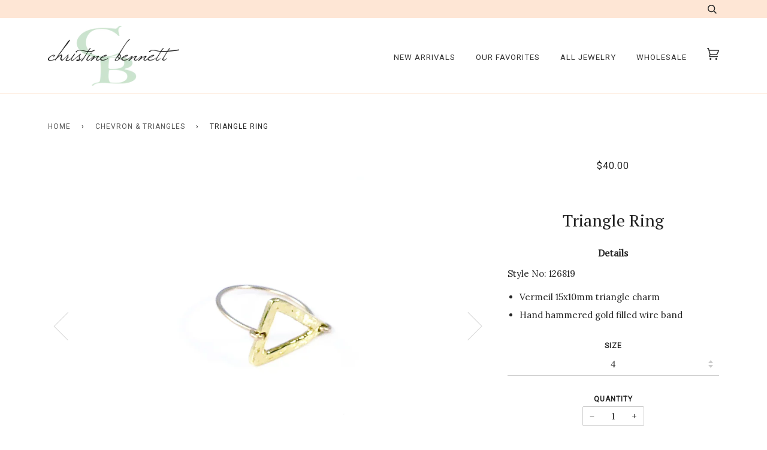

--- FILE ---
content_type: text/html; charset=utf-8
request_url: https://christinebennettjewelry.com/collections/chevron-triangels/products/copy-of-top-drilled-triangle-necklace
body_size: 16768
content:
<!doctype html>
<!--[if lt IE 7]><html class="no-js lt-ie9 lt-ie8 lt-ie7" lang="en"> <![endif]-->
<!--[if IE 7]><html class="no-js lt-ie9 lt-ie8" lang="en"> <![endif]-->
<!--[if IE 8]><html class="no-js lt-ie9" lang="en"> <![endif]-->
<!--[if IE 9 ]><html class="ie9 no-js"> <![endif]-->
<!--[if (gt IE 9)|!(IE)]><!--> <html class="no-js"> <!--<![endif]-->
<head>

  <!-- ======================= Pipeline Theme V3.1 ========================= -->
  <meta charset="utf-8">
  <meta http-equiv="X-UA-Compatible" content="IE=edge,chrome=1">

  
    <link rel="shortcut icon" href="//christinebennettjewelry.com/cdn/shop/files/ChristineBennettJewelry_white-02_25204f0a-ef54-43f8-be92-3c12523aab21_32x32.png?v=1613163993" type="image/png">
  

  <!-- Title and description ================================================ -->
  <title>
  Triangle Ring &ndash; Christine Bennett Jewelry
  </title>

  
  <meta name="description" content="Details Style No: 126819 Vermeil 15x10mm triangle charm Hand hammered gold filled wire band">
  

  <!-- Product meta ========================================================= -->
  <!-- /snippets/social-meta-tags.liquid -->


  <meta property="og:type" content="product">
  <meta property="og:title" content="Triangle Ring">
  
  <meta property="og:image" content="http://christinebennettjewelry.com/cdn/shop/products/trianlge_white_grande.JPG?v=1522693251">
  <meta property="og:image:secure_url" content="https://christinebennettjewelry.com/cdn/shop/products/trianlge_white_grande.JPG?v=1522693251">
  
  <meta property="og:image" content="http://christinebennettjewelry.com/cdn/shop/products/IMG_E1348_grande.JPG?v=1522693327">
  <meta property="og:image:secure_url" content="https://christinebennettjewelry.com/cdn/shop/products/IMG_E1348_grande.JPG?v=1522693327">
  
  <meta property="og:price:amount" content="40.00">
  <meta property="og:price:currency" content="USD">


  <meta property="og:description" content="Details Style No: 126819 Vermeil 15x10mm triangle charm Hand hammered gold filled wire band">

  <meta property="og:url" content="https://christinebennettjewelry.com/products/copy-of-top-drilled-triangle-necklace">
  <meta property="og:site_name" content="Christine Bennett Jewelry">







  <meta name="twitter:card" content="product">
  <meta name="twitter:title" content="Triangle Ring">
  <meta name="twitter:description" content="
Details







Style No: 126819





Vermeil 15x10mm triangle charm
Hand hammered gold filled wire band




">
  <meta name="twitter:image" content="https://christinebennettjewelry.com/cdn/shop/products/trianlge_white_medium.JPG?v=1522693251">
  <meta name="twitter:image:width" content="240">
  <meta name="twitter:image:height" content="240">
  <meta name="twitter:label1" content="Price">
  
  <meta name="twitter:data1" content="$40.00 USD">
  
  <meta name="twitter:label2" content="Brand">
  <meta name="twitter:data2" content="Christine Bennett Jewelry">
  



  <!-- Helpers ============================================================== -->
  <link rel="canonical" href="https://christinebennettjewelry.com/products/copy-of-top-drilled-triangle-necklace">
  <meta name="viewport" content="width=device-width,initial-scale=1">
  <meta name="theme-color" content="#565656">

  <!-- CSS ================================================================== -->
  <link href="//christinebennettjewelry.com/cdn/shop/t/3/assets/style.scss.css?v=2435713099158246961674765195" rel="stylesheet" type="text/css" media="all" />

  <!-- Modernizr ============================================================ -->
  <script src="//christinebennettjewelry.com/cdn/shop/t/3/assets/modernizr.min.js?v=137617515274177302221520029597" type="text/javascript"></script>

  <!-- jQuery v2.2.3 ======================================================== -->
  <script src="//christinebennettjewelry.com/cdn/shop/t/3/assets/jquery.min.js?v=58211863146907186831520029597" type="text/javascript"></script>

  <!-- /snippets/oldIE-js.liquid -->


<!--[if lt IE 9]>
<script src="//cdnjs.cloudflare.com/ajax/libs/html5shiv/3.7.2/html5shiv.min.js" type="text/javascript"></script>
<script src="//christinebennettjewelry.com/cdn/shop/t/3/assets/respond.min.js?v=52248677837542619231520029597" type="text/javascript"></script>
<script src="//christinebennettjewelry.com/cdn/shop/t/3/assets/background_size_emu.js?v=20512233629963367491520029595" type="text/javascript"></script>
<link href="//christinebennettjewelry.com/cdn/shop/t/3/assets/respond-proxy.html" id="respond-proxy" rel="respond-proxy" />
<link href="//christinebennettjewelry.com/search?q=3485329ae8e20f7fb985f70ee2e389a9" id="respond-redirect" rel="respond-redirect" />
<script src="//christinebennettjewelry.com/search?q=3485329ae8e20f7fb985f70ee2e389a9" type="text/javascript"></script>
<![endif]-->



  <script>
    var theme = {
      strings: {
        addToCart: "Add to Cart",
        soldOut: "Sold Out",
        unavailable: "Unavailable"
      },
      moneyFormat: "${{amount}}"
    }
  </script>

  
  

  <!-- /snippets/fonts.liquid -->

<script src="//christinebennettjewelry.com/cdn/shop/t/3/assets/webfont.js?v=30949158316048555571520029598" type="text/javascript"></script>
<script type="text/javascript">
  WebFont.load({
    google: {
      families:
        
        
        ["Lora:400,400italic,700,700italic:latin","Roboto:400:latin","PT+Serif:400:latin"]
    },
    timeout: 5000
  });
</script>



  <!-- Header hook for plugins ============================================== -->
  <script>window.performance && window.performance.mark && window.performance.mark('shopify.content_for_header.start');</script><meta id="shopify-digital-wallet" name="shopify-digital-wallet" content="/488898613/digital_wallets/dialog">
<meta name="shopify-checkout-api-token" content="abbcd186c2ad883eeeec2a616a78853d">
<meta id="in-context-paypal-metadata" data-shop-id="488898613" data-venmo-supported="false" data-environment="production" data-locale="en_US" data-paypal-v4="true" data-currency="USD">
<link rel="alternate" type="application/json+oembed" href="https://christinebennettjewelry.com/products/copy-of-top-drilled-triangle-necklace.oembed">
<script async="async" src="/checkouts/internal/preloads.js?locale=en-US"></script>
<link rel="preconnect" href="https://shop.app" crossorigin="anonymous">
<script async="async" src="https://shop.app/checkouts/internal/preloads.js?locale=en-US&shop_id=488898613" crossorigin="anonymous"></script>
<script id="apple-pay-shop-capabilities" type="application/json">{"shopId":488898613,"countryCode":"US","currencyCode":"USD","merchantCapabilities":["supports3DS"],"merchantId":"gid:\/\/shopify\/Shop\/488898613","merchantName":"Christine Bennett Jewelry","requiredBillingContactFields":["postalAddress","email"],"requiredShippingContactFields":["postalAddress","email"],"shippingType":"shipping","supportedNetworks":["visa","masterCard","amex","discover","elo","jcb"],"total":{"type":"pending","label":"Christine Bennett Jewelry","amount":"1.00"},"shopifyPaymentsEnabled":true,"supportsSubscriptions":true}</script>
<script id="shopify-features" type="application/json">{"accessToken":"abbcd186c2ad883eeeec2a616a78853d","betas":["rich-media-storefront-analytics"],"domain":"christinebennettjewelry.com","predictiveSearch":true,"shopId":488898613,"locale":"en"}</script>
<script>var Shopify = Shopify || {};
Shopify.shop = "christine-bennett-jewelry.myshopify.com";
Shopify.locale = "en";
Shopify.currency = {"active":"USD","rate":"1.0"};
Shopify.country = "US";
Shopify.theme = {"name":"Pipeline","id":11783897141,"schema_name":"Pipeline","schema_version":"3.1","theme_store_id":739,"role":"main"};
Shopify.theme.handle = "null";
Shopify.theme.style = {"id":null,"handle":null};
Shopify.cdnHost = "christinebennettjewelry.com/cdn";
Shopify.routes = Shopify.routes || {};
Shopify.routes.root = "/";</script>
<script type="module">!function(o){(o.Shopify=o.Shopify||{}).modules=!0}(window);</script>
<script>!function(o){function n(){var o=[];function n(){o.push(Array.prototype.slice.apply(arguments))}return n.q=o,n}var t=o.Shopify=o.Shopify||{};t.loadFeatures=n(),t.autoloadFeatures=n()}(window);</script>
<script>
  window.ShopifyPay = window.ShopifyPay || {};
  window.ShopifyPay.apiHost = "shop.app\/pay";
  window.ShopifyPay.redirectState = null;
</script>
<script id="shop-js-analytics" type="application/json">{"pageType":"product"}</script>
<script defer="defer" async type="module" src="//christinebennettjewelry.com/cdn/shopifycloud/shop-js/modules/v2/client.init-shop-cart-sync_BT-GjEfc.en.esm.js"></script>
<script defer="defer" async type="module" src="//christinebennettjewelry.com/cdn/shopifycloud/shop-js/modules/v2/chunk.common_D58fp_Oc.esm.js"></script>
<script defer="defer" async type="module" src="//christinebennettjewelry.com/cdn/shopifycloud/shop-js/modules/v2/chunk.modal_xMitdFEc.esm.js"></script>
<script type="module">
  await import("//christinebennettjewelry.com/cdn/shopifycloud/shop-js/modules/v2/client.init-shop-cart-sync_BT-GjEfc.en.esm.js");
await import("//christinebennettjewelry.com/cdn/shopifycloud/shop-js/modules/v2/chunk.common_D58fp_Oc.esm.js");
await import("//christinebennettjewelry.com/cdn/shopifycloud/shop-js/modules/v2/chunk.modal_xMitdFEc.esm.js");

  window.Shopify.SignInWithShop?.initShopCartSync?.({"fedCMEnabled":true,"windoidEnabled":true});

</script>
<script>
  window.Shopify = window.Shopify || {};
  if (!window.Shopify.featureAssets) window.Shopify.featureAssets = {};
  window.Shopify.featureAssets['shop-js'] = {"shop-cart-sync":["modules/v2/client.shop-cart-sync_DZOKe7Ll.en.esm.js","modules/v2/chunk.common_D58fp_Oc.esm.js","modules/v2/chunk.modal_xMitdFEc.esm.js"],"init-fed-cm":["modules/v2/client.init-fed-cm_B6oLuCjv.en.esm.js","modules/v2/chunk.common_D58fp_Oc.esm.js","modules/v2/chunk.modal_xMitdFEc.esm.js"],"shop-cash-offers":["modules/v2/client.shop-cash-offers_D2sdYoxE.en.esm.js","modules/v2/chunk.common_D58fp_Oc.esm.js","modules/v2/chunk.modal_xMitdFEc.esm.js"],"shop-login-button":["modules/v2/client.shop-login-button_QeVjl5Y3.en.esm.js","modules/v2/chunk.common_D58fp_Oc.esm.js","modules/v2/chunk.modal_xMitdFEc.esm.js"],"pay-button":["modules/v2/client.pay-button_DXTOsIq6.en.esm.js","modules/v2/chunk.common_D58fp_Oc.esm.js","modules/v2/chunk.modal_xMitdFEc.esm.js"],"shop-button":["modules/v2/client.shop-button_DQZHx9pm.en.esm.js","modules/v2/chunk.common_D58fp_Oc.esm.js","modules/v2/chunk.modal_xMitdFEc.esm.js"],"avatar":["modules/v2/client.avatar_BTnouDA3.en.esm.js"],"init-windoid":["modules/v2/client.init-windoid_CR1B-cfM.en.esm.js","modules/v2/chunk.common_D58fp_Oc.esm.js","modules/v2/chunk.modal_xMitdFEc.esm.js"],"init-shop-for-new-customer-accounts":["modules/v2/client.init-shop-for-new-customer-accounts_C_vY_xzh.en.esm.js","modules/v2/client.shop-login-button_QeVjl5Y3.en.esm.js","modules/v2/chunk.common_D58fp_Oc.esm.js","modules/v2/chunk.modal_xMitdFEc.esm.js"],"init-shop-email-lookup-coordinator":["modules/v2/client.init-shop-email-lookup-coordinator_BI7n9ZSv.en.esm.js","modules/v2/chunk.common_D58fp_Oc.esm.js","modules/v2/chunk.modal_xMitdFEc.esm.js"],"init-shop-cart-sync":["modules/v2/client.init-shop-cart-sync_BT-GjEfc.en.esm.js","modules/v2/chunk.common_D58fp_Oc.esm.js","modules/v2/chunk.modal_xMitdFEc.esm.js"],"shop-toast-manager":["modules/v2/client.shop-toast-manager_DiYdP3xc.en.esm.js","modules/v2/chunk.common_D58fp_Oc.esm.js","modules/v2/chunk.modal_xMitdFEc.esm.js"],"init-customer-accounts":["modules/v2/client.init-customer-accounts_D9ZNqS-Q.en.esm.js","modules/v2/client.shop-login-button_QeVjl5Y3.en.esm.js","modules/v2/chunk.common_D58fp_Oc.esm.js","modules/v2/chunk.modal_xMitdFEc.esm.js"],"init-customer-accounts-sign-up":["modules/v2/client.init-customer-accounts-sign-up_iGw4briv.en.esm.js","modules/v2/client.shop-login-button_QeVjl5Y3.en.esm.js","modules/v2/chunk.common_D58fp_Oc.esm.js","modules/v2/chunk.modal_xMitdFEc.esm.js"],"shop-follow-button":["modules/v2/client.shop-follow-button_CqMgW2wH.en.esm.js","modules/v2/chunk.common_D58fp_Oc.esm.js","modules/v2/chunk.modal_xMitdFEc.esm.js"],"checkout-modal":["modules/v2/client.checkout-modal_xHeaAweL.en.esm.js","modules/v2/chunk.common_D58fp_Oc.esm.js","modules/v2/chunk.modal_xMitdFEc.esm.js"],"shop-login":["modules/v2/client.shop-login_D91U-Q7h.en.esm.js","modules/v2/chunk.common_D58fp_Oc.esm.js","modules/v2/chunk.modal_xMitdFEc.esm.js"],"lead-capture":["modules/v2/client.lead-capture_BJmE1dJe.en.esm.js","modules/v2/chunk.common_D58fp_Oc.esm.js","modules/v2/chunk.modal_xMitdFEc.esm.js"],"payment-terms":["modules/v2/client.payment-terms_Ci9AEqFq.en.esm.js","modules/v2/chunk.common_D58fp_Oc.esm.js","modules/v2/chunk.modal_xMitdFEc.esm.js"]};
</script>
<script>(function() {
  var isLoaded = false;
  function asyncLoad() {
    if (isLoaded) return;
    isLoaded = true;
    var urls = ["\/\/shopify.privy.com\/widget.js?shop=christine-bennett-jewelry.myshopify.com"];
    for (var i = 0; i < urls.length; i++) {
      var s = document.createElement('script');
      s.type = 'text/javascript';
      s.async = true;
      s.src = urls[i];
      var x = document.getElementsByTagName('script')[0];
      x.parentNode.insertBefore(s, x);
    }
  };
  if(window.attachEvent) {
    window.attachEvent('onload', asyncLoad);
  } else {
    window.addEventListener('load', asyncLoad, false);
  }
})();</script>
<script id="__st">var __st={"a":488898613,"offset":-28800,"reqid":"db9fe8c2-826c-4dda-8d5e-5dc760d73d53-1769322959","pageurl":"christinebennettjewelry.com\/collections\/chevron-triangels\/products\/copy-of-top-drilled-triangle-necklace","u":"829753fd77c0","p":"product","rtyp":"product","rid":547600302133};</script>
<script>window.ShopifyPaypalV4VisibilityTracking = true;</script>
<script id="captcha-bootstrap">!function(){'use strict';const t='contact',e='account',n='new_comment',o=[[t,t],['blogs',n],['comments',n],[t,'customer']],c=[[e,'customer_login'],[e,'guest_login'],[e,'recover_customer_password'],[e,'create_customer']],r=t=>t.map((([t,e])=>`form[action*='/${t}']:not([data-nocaptcha='true']) input[name='form_type'][value='${e}']`)).join(','),a=t=>()=>t?[...document.querySelectorAll(t)].map((t=>t.form)):[];function s(){const t=[...o],e=r(t);return a(e)}const i='password',u='form_key',d=['recaptcha-v3-token','g-recaptcha-response','h-captcha-response',i],f=()=>{try{return window.sessionStorage}catch{return}},m='__shopify_v',_=t=>t.elements[u];function p(t,e,n=!1){try{const o=window.sessionStorage,c=JSON.parse(o.getItem(e)),{data:r}=function(t){const{data:e,action:n}=t;return t[m]||n?{data:e,action:n}:{data:t,action:n}}(c);for(const[e,n]of Object.entries(r))t.elements[e]&&(t.elements[e].value=n);n&&o.removeItem(e)}catch(o){console.error('form repopulation failed',{error:o})}}const l='form_type',E='cptcha';function T(t){t.dataset[E]=!0}const w=window,h=w.document,L='Shopify',v='ce_forms',y='captcha';let A=!1;((t,e)=>{const n=(g='f06e6c50-85a8-45c8-87d0-21a2b65856fe',I='https://cdn.shopify.com/shopifycloud/storefront-forms-hcaptcha/ce_storefront_forms_captcha_hcaptcha.v1.5.2.iife.js',D={infoText:'Protected by hCaptcha',privacyText:'Privacy',termsText:'Terms'},(t,e,n)=>{const o=w[L][v],c=o.bindForm;if(c)return c(t,g,e,D).then(n);var r;o.q.push([[t,g,e,D],n]),r=I,A||(h.body.append(Object.assign(h.createElement('script'),{id:'captcha-provider',async:!0,src:r})),A=!0)});var g,I,D;w[L]=w[L]||{},w[L][v]=w[L][v]||{},w[L][v].q=[],w[L][y]=w[L][y]||{},w[L][y].protect=function(t,e){n(t,void 0,e),T(t)},Object.freeze(w[L][y]),function(t,e,n,w,h,L){const[v,y,A,g]=function(t,e,n){const i=e?o:[],u=t?c:[],d=[...i,...u],f=r(d),m=r(i),_=r(d.filter((([t,e])=>n.includes(e))));return[a(f),a(m),a(_),s()]}(w,h,L),I=t=>{const e=t.target;return e instanceof HTMLFormElement?e:e&&e.form},D=t=>v().includes(t);t.addEventListener('submit',(t=>{const e=I(t);if(!e)return;const n=D(e)&&!e.dataset.hcaptchaBound&&!e.dataset.recaptchaBound,o=_(e),c=g().includes(e)&&(!o||!o.value);(n||c)&&t.preventDefault(),c&&!n&&(function(t){try{if(!f())return;!function(t){const e=f();if(!e)return;const n=_(t);if(!n)return;const o=n.value;o&&e.removeItem(o)}(t);const e=Array.from(Array(32),(()=>Math.random().toString(36)[2])).join('');!function(t,e){_(t)||t.append(Object.assign(document.createElement('input'),{type:'hidden',name:u})),t.elements[u].value=e}(t,e),function(t,e){const n=f();if(!n)return;const o=[...t.querySelectorAll(`input[type='${i}']`)].map((({name:t})=>t)),c=[...d,...o],r={};for(const[a,s]of new FormData(t).entries())c.includes(a)||(r[a]=s);n.setItem(e,JSON.stringify({[m]:1,action:t.action,data:r}))}(t,e)}catch(e){console.error('failed to persist form',e)}}(e),e.submit())}));const S=(t,e)=>{t&&!t.dataset[E]&&(n(t,e.some((e=>e===t))),T(t))};for(const o of['focusin','change'])t.addEventListener(o,(t=>{const e=I(t);D(e)&&S(e,y())}));const B=e.get('form_key'),M=e.get(l),P=B&&M;t.addEventListener('DOMContentLoaded',(()=>{const t=y();if(P)for(const e of t)e.elements[l].value===M&&p(e,B);[...new Set([...A(),...v().filter((t=>'true'===t.dataset.shopifyCaptcha))])].forEach((e=>S(e,t)))}))}(h,new URLSearchParams(w.location.search),n,t,e,['guest_login'])})(!0,!0)}();</script>
<script integrity="sha256-4kQ18oKyAcykRKYeNunJcIwy7WH5gtpwJnB7kiuLZ1E=" data-source-attribution="shopify.loadfeatures" defer="defer" src="//christinebennettjewelry.com/cdn/shopifycloud/storefront/assets/storefront/load_feature-a0a9edcb.js" crossorigin="anonymous"></script>
<script crossorigin="anonymous" defer="defer" src="//christinebennettjewelry.com/cdn/shopifycloud/storefront/assets/shopify_pay/storefront-65b4c6d7.js?v=20250812"></script>
<script data-source-attribution="shopify.dynamic_checkout.dynamic.init">var Shopify=Shopify||{};Shopify.PaymentButton=Shopify.PaymentButton||{isStorefrontPortableWallets:!0,init:function(){window.Shopify.PaymentButton.init=function(){};var t=document.createElement("script");t.src="https://christinebennettjewelry.com/cdn/shopifycloud/portable-wallets/latest/portable-wallets.en.js",t.type="module",document.head.appendChild(t)}};
</script>
<script data-source-attribution="shopify.dynamic_checkout.buyer_consent">
  function portableWalletsHideBuyerConsent(e){var t=document.getElementById("shopify-buyer-consent"),n=document.getElementById("shopify-subscription-policy-button");t&&n&&(t.classList.add("hidden"),t.setAttribute("aria-hidden","true"),n.removeEventListener("click",e))}function portableWalletsShowBuyerConsent(e){var t=document.getElementById("shopify-buyer-consent"),n=document.getElementById("shopify-subscription-policy-button");t&&n&&(t.classList.remove("hidden"),t.removeAttribute("aria-hidden"),n.addEventListener("click",e))}window.Shopify?.PaymentButton&&(window.Shopify.PaymentButton.hideBuyerConsent=portableWalletsHideBuyerConsent,window.Shopify.PaymentButton.showBuyerConsent=portableWalletsShowBuyerConsent);
</script>
<script data-source-attribution="shopify.dynamic_checkout.cart.bootstrap">document.addEventListener("DOMContentLoaded",(function(){function t(){return document.querySelector("shopify-accelerated-checkout-cart, shopify-accelerated-checkout")}if(t())Shopify.PaymentButton.init();else{new MutationObserver((function(e,n){t()&&(Shopify.PaymentButton.init(),n.disconnect())})).observe(document.body,{childList:!0,subtree:!0})}}));
</script>
<link id="shopify-accelerated-checkout-styles" rel="stylesheet" media="screen" href="https://christinebennettjewelry.com/cdn/shopifycloud/portable-wallets/latest/accelerated-checkout-backwards-compat.css" crossorigin="anonymous">
<style id="shopify-accelerated-checkout-cart">
        #shopify-buyer-consent {
  margin-top: 1em;
  display: inline-block;
  width: 100%;
}

#shopify-buyer-consent.hidden {
  display: none;
}

#shopify-subscription-policy-button {
  background: none;
  border: none;
  padding: 0;
  text-decoration: underline;
  font-size: inherit;
  cursor: pointer;
}

#shopify-subscription-policy-button::before {
  box-shadow: none;
}

      </style>

<script>window.performance && window.performance.mark && window.performance.mark('shopify.content_for_header.end');</script>
<link href="https://monorail-edge.shopifysvc.com" rel="dns-prefetch">
<script>(function(){if ("sendBeacon" in navigator && "performance" in window) {try {var session_token_from_headers = performance.getEntriesByType('navigation')[0].serverTiming.find(x => x.name == '_s').description;} catch {var session_token_from_headers = undefined;}var session_cookie_matches = document.cookie.match(/_shopify_s=([^;]*)/);var session_token_from_cookie = session_cookie_matches && session_cookie_matches.length === 2 ? session_cookie_matches[1] : "";var session_token = session_token_from_headers || session_token_from_cookie || "";function handle_abandonment_event(e) {var entries = performance.getEntries().filter(function(entry) {return /monorail-edge.shopifysvc.com/.test(entry.name);});if (!window.abandonment_tracked && entries.length === 0) {window.abandonment_tracked = true;var currentMs = Date.now();var navigation_start = performance.timing.navigationStart;var payload = {shop_id: 488898613,url: window.location.href,navigation_start,duration: currentMs - navigation_start,session_token,page_type: "product"};window.navigator.sendBeacon("https://monorail-edge.shopifysvc.com/v1/produce", JSON.stringify({schema_id: "online_store_buyer_site_abandonment/1.1",payload: payload,metadata: {event_created_at_ms: currentMs,event_sent_at_ms: currentMs}}));}}window.addEventListener('pagehide', handle_abandonment_event);}}());</script>
<script id="web-pixels-manager-setup">(function e(e,d,r,n,o){if(void 0===o&&(o={}),!Boolean(null===(a=null===(i=window.Shopify)||void 0===i?void 0:i.analytics)||void 0===a?void 0:a.replayQueue)){var i,a;window.Shopify=window.Shopify||{};var t=window.Shopify;t.analytics=t.analytics||{};var s=t.analytics;s.replayQueue=[],s.publish=function(e,d,r){return s.replayQueue.push([e,d,r]),!0};try{self.performance.mark("wpm:start")}catch(e){}var l=function(){var e={modern:/Edge?\/(1{2}[4-9]|1[2-9]\d|[2-9]\d{2}|\d{4,})\.\d+(\.\d+|)|Firefox\/(1{2}[4-9]|1[2-9]\d|[2-9]\d{2}|\d{4,})\.\d+(\.\d+|)|Chrom(ium|e)\/(9{2}|\d{3,})\.\d+(\.\d+|)|(Maci|X1{2}).+ Version\/(15\.\d+|(1[6-9]|[2-9]\d|\d{3,})\.\d+)([,.]\d+|)( \(\w+\)|)( Mobile\/\w+|) Safari\/|Chrome.+OPR\/(9{2}|\d{3,})\.\d+\.\d+|(CPU[ +]OS|iPhone[ +]OS|CPU[ +]iPhone|CPU IPhone OS|CPU iPad OS)[ +]+(15[._]\d+|(1[6-9]|[2-9]\d|\d{3,})[._]\d+)([._]\d+|)|Android:?[ /-](13[3-9]|1[4-9]\d|[2-9]\d{2}|\d{4,})(\.\d+|)(\.\d+|)|Android.+Firefox\/(13[5-9]|1[4-9]\d|[2-9]\d{2}|\d{4,})\.\d+(\.\d+|)|Android.+Chrom(ium|e)\/(13[3-9]|1[4-9]\d|[2-9]\d{2}|\d{4,})\.\d+(\.\d+|)|SamsungBrowser\/([2-9]\d|\d{3,})\.\d+/,legacy:/Edge?\/(1[6-9]|[2-9]\d|\d{3,})\.\d+(\.\d+|)|Firefox\/(5[4-9]|[6-9]\d|\d{3,})\.\d+(\.\d+|)|Chrom(ium|e)\/(5[1-9]|[6-9]\d|\d{3,})\.\d+(\.\d+|)([\d.]+$|.*Safari\/(?![\d.]+ Edge\/[\d.]+$))|(Maci|X1{2}).+ Version\/(10\.\d+|(1[1-9]|[2-9]\d|\d{3,})\.\d+)([,.]\d+|)( \(\w+\)|)( Mobile\/\w+|) Safari\/|Chrome.+OPR\/(3[89]|[4-9]\d|\d{3,})\.\d+\.\d+|(CPU[ +]OS|iPhone[ +]OS|CPU[ +]iPhone|CPU IPhone OS|CPU iPad OS)[ +]+(10[._]\d+|(1[1-9]|[2-9]\d|\d{3,})[._]\d+)([._]\d+|)|Android:?[ /-](13[3-9]|1[4-9]\d|[2-9]\d{2}|\d{4,})(\.\d+|)(\.\d+|)|Mobile Safari.+OPR\/([89]\d|\d{3,})\.\d+\.\d+|Android.+Firefox\/(13[5-9]|1[4-9]\d|[2-9]\d{2}|\d{4,})\.\d+(\.\d+|)|Android.+Chrom(ium|e)\/(13[3-9]|1[4-9]\d|[2-9]\d{2}|\d{4,})\.\d+(\.\d+|)|Android.+(UC? ?Browser|UCWEB|U3)[ /]?(15\.([5-9]|\d{2,})|(1[6-9]|[2-9]\d|\d{3,})\.\d+)\.\d+|SamsungBrowser\/(5\.\d+|([6-9]|\d{2,})\.\d+)|Android.+MQ{2}Browser\/(14(\.(9|\d{2,})|)|(1[5-9]|[2-9]\d|\d{3,})(\.\d+|))(\.\d+|)|K[Aa][Ii]OS\/(3\.\d+|([4-9]|\d{2,})\.\d+)(\.\d+|)/},d=e.modern,r=e.legacy,n=navigator.userAgent;return n.match(d)?"modern":n.match(r)?"legacy":"unknown"}(),u="modern"===l?"modern":"legacy",c=(null!=n?n:{modern:"",legacy:""})[u],f=function(e){return[e.baseUrl,"/wpm","/b",e.hashVersion,"modern"===e.buildTarget?"m":"l",".js"].join("")}({baseUrl:d,hashVersion:r,buildTarget:u}),m=function(e){var d=e.version,r=e.bundleTarget,n=e.surface,o=e.pageUrl,i=e.monorailEndpoint;return{emit:function(e){var a=e.status,t=e.errorMsg,s=(new Date).getTime(),l=JSON.stringify({metadata:{event_sent_at_ms:s},events:[{schema_id:"web_pixels_manager_load/3.1",payload:{version:d,bundle_target:r,page_url:o,status:a,surface:n,error_msg:t},metadata:{event_created_at_ms:s}}]});if(!i)return console&&console.warn&&console.warn("[Web Pixels Manager] No Monorail endpoint provided, skipping logging."),!1;try{return self.navigator.sendBeacon.bind(self.navigator)(i,l)}catch(e){}var u=new XMLHttpRequest;try{return u.open("POST",i,!0),u.setRequestHeader("Content-Type","text/plain"),u.send(l),!0}catch(e){return console&&console.warn&&console.warn("[Web Pixels Manager] Got an unhandled error while logging to Monorail."),!1}}}}({version:r,bundleTarget:l,surface:e.surface,pageUrl:self.location.href,monorailEndpoint:e.monorailEndpoint});try{o.browserTarget=l,function(e){var d=e.src,r=e.async,n=void 0===r||r,o=e.onload,i=e.onerror,a=e.sri,t=e.scriptDataAttributes,s=void 0===t?{}:t,l=document.createElement("script"),u=document.querySelector("head"),c=document.querySelector("body");if(l.async=n,l.src=d,a&&(l.integrity=a,l.crossOrigin="anonymous"),s)for(var f in s)if(Object.prototype.hasOwnProperty.call(s,f))try{l.dataset[f]=s[f]}catch(e){}if(o&&l.addEventListener("load",o),i&&l.addEventListener("error",i),u)u.appendChild(l);else{if(!c)throw new Error("Did not find a head or body element to append the script");c.appendChild(l)}}({src:f,async:!0,onload:function(){if(!function(){var e,d;return Boolean(null===(d=null===(e=window.Shopify)||void 0===e?void 0:e.analytics)||void 0===d?void 0:d.initialized)}()){var d=window.webPixelsManager.init(e)||void 0;if(d){var r=window.Shopify.analytics;r.replayQueue.forEach((function(e){var r=e[0],n=e[1],o=e[2];d.publishCustomEvent(r,n,o)})),r.replayQueue=[],r.publish=d.publishCustomEvent,r.visitor=d.visitor,r.initialized=!0}}},onerror:function(){return m.emit({status:"failed",errorMsg:"".concat(f," has failed to load")})},sri:function(e){var d=/^sha384-[A-Za-z0-9+/=]+$/;return"string"==typeof e&&d.test(e)}(c)?c:"",scriptDataAttributes:o}),m.emit({status:"loading"})}catch(e){m.emit({status:"failed",errorMsg:(null==e?void 0:e.message)||"Unknown error"})}}})({shopId: 488898613,storefrontBaseUrl: "https://christinebennettjewelry.com",extensionsBaseUrl: "https://extensions.shopifycdn.com/cdn/shopifycloud/web-pixels-manager",monorailEndpoint: "https://monorail-edge.shopifysvc.com/unstable/produce_batch",surface: "storefront-renderer",enabledBetaFlags: ["2dca8a86"],webPixelsConfigList: [{"id":"shopify-app-pixel","configuration":"{}","eventPayloadVersion":"v1","runtimeContext":"STRICT","scriptVersion":"0450","apiClientId":"shopify-pixel","type":"APP","privacyPurposes":["ANALYTICS","MARKETING"]},{"id":"shopify-custom-pixel","eventPayloadVersion":"v1","runtimeContext":"LAX","scriptVersion":"0450","apiClientId":"shopify-pixel","type":"CUSTOM","privacyPurposes":["ANALYTICS","MARKETING"]}],isMerchantRequest: false,initData: {"shop":{"name":"Christine Bennett Jewelry","paymentSettings":{"currencyCode":"USD"},"myshopifyDomain":"christine-bennett-jewelry.myshopify.com","countryCode":"US","storefrontUrl":"https:\/\/christinebennettjewelry.com"},"customer":null,"cart":null,"checkout":null,"productVariants":[{"price":{"amount":40.0,"currencyCode":"USD"},"product":{"title":"Triangle Ring","vendor":"Christine Bennett Jewelry","id":"547600302133","untranslatedTitle":"Triangle Ring","url":"\/products\/copy-of-top-drilled-triangle-necklace","type":"Ring"},"id":"7139740516405","image":{"src":"\/\/christinebennettjewelry.com\/cdn\/shop\/products\/trianlge_white.JPG?v=1522693251"},"sku":"126819","title":"4","untranslatedTitle":"4"},{"price":{"amount":40.0,"currencyCode":"USD"},"product":{"title":"Triangle Ring","vendor":"Christine Bennett Jewelry","id":"547600302133","untranslatedTitle":"Triangle Ring","url":"\/products\/copy-of-top-drilled-triangle-necklace","type":"Ring"},"id":"7139763388469","image":{"src":"\/\/christinebennettjewelry.com\/cdn\/shop\/products\/trianlge_white.JPG?v=1522693251"},"sku":"126819","title":"4.5","untranslatedTitle":"4.5"},{"price":{"amount":40.0,"currencyCode":"USD"},"product":{"title":"Triangle Ring","vendor":"Christine Bennett Jewelry","id":"547600302133","untranslatedTitle":"Triangle Ring","url":"\/products\/copy-of-top-drilled-triangle-necklace","type":"Ring"},"id":"7139763421237","image":{"src":"\/\/christinebennettjewelry.com\/cdn\/shop\/products\/trianlge_white.JPG?v=1522693251"},"sku":"126819","title":"5","untranslatedTitle":"5"},{"price":{"amount":40.0,"currencyCode":"USD"},"product":{"title":"Triangle Ring","vendor":"Christine Bennett Jewelry","id":"547600302133","untranslatedTitle":"Triangle Ring","url":"\/products\/copy-of-top-drilled-triangle-necklace","type":"Ring"},"id":"7317059108917","image":{"src":"\/\/christinebennettjewelry.com\/cdn\/shop\/products\/trianlge_white.JPG?v=1522693251"},"sku":"126819","title":"5.5","untranslatedTitle":"5.5"},{"price":{"amount":40.0,"currencyCode":"USD"},"product":{"title":"Triangle Ring","vendor":"Christine Bennett Jewelry","id":"547600302133","untranslatedTitle":"Triangle Ring","url":"\/products\/copy-of-top-drilled-triangle-necklace","type":"Ring"},"id":"7317063663669","image":{"src":"\/\/christinebennettjewelry.com\/cdn\/shop\/products\/trianlge_white.JPG?v=1522693251"},"sku":"126819","title":"6","untranslatedTitle":"6"},{"price":{"amount":40.0,"currencyCode":"USD"},"product":{"title":"Triangle Ring","vendor":"Christine Bennett Jewelry","id":"547600302133","untranslatedTitle":"Triangle Ring","url":"\/products\/copy-of-top-drilled-triangle-necklace","type":"Ring"},"id":"7317066055733","image":{"src":"\/\/christinebennettjewelry.com\/cdn\/shop\/products\/trianlge_white.JPG?v=1522693251"},"sku":"126819","title":"6.5","untranslatedTitle":"6.5"},{"price":{"amount":40.0,"currencyCode":"USD"},"product":{"title":"Triangle Ring","vendor":"Christine Bennett Jewelry","id":"547600302133","untranslatedTitle":"Triangle Ring","url":"\/products\/copy-of-top-drilled-triangle-necklace","type":"Ring"},"id":"7317067857973","image":{"src":"\/\/christinebennettjewelry.com\/cdn\/shop\/products\/trianlge_white.JPG?v=1522693251"},"sku":"126819","title":"7","untranslatedTitle":"7"},{"price":{"amount":40.0,"currencyCode":"USD"},"product":{"title":"Triangle Ring","vendor":"Christine Bennett Jewelry","id":"547600302133","untranslatedTitle":"Triangle Ring","url":"\/products\/copy-of-top-drilled-triangle-necklace","type":"Ring"},"id":"7317071364149","image":{"src":"\/\/christinebennettjewelry.com\/cdn\/shop\/products\/trianlge_white.JPG?v=1522693251"},"sku":"126819","title":"7.5","untranslatedTitle":"7.5"},{"price":{"amount":40.0,"currencyCode":"USD"},"product":{"title":"Triangle Ring","vendor":"Christine Bennett Jewelry","id":"547600302133","untranslatedTitle":"Triangle Ring","url":"\/products\/copy-of-top-drilled-triangle-necklace","type":"Ring"},"id":"7317072052277","image":{"src":"\/\/christinebennettjewelry.com\/cdn\/shop\/products\/trianlge_white.JPG?v=1522693251"},"sku":"126819","title":"8","untranslatedTitle":"8"},{"price":{"amount":40.0,"currencyCode":"USD"},"product":{"title":"Triangle Ring","vendor":"Christine Bennett Jewelry","id":"547600302133","untranslatedTitle":"Triangle Ring","url":"\/products\/copy-of-top-drilled-triangle-necklace","type":"Ring"},"id":"7317073526837","image":{"src":"\/\/christinebennettjewelry.com\/cdn\/shop\/products\/trianlge_white.JPG?v=1522693251"},"sku":"126819","title":"8.5","untranslatedTitle":"8.5"},{"price":{"amount":40.0,"currencyCode":"USD"},"product":{"title":"Triangle Ring","vendor":"Christine Bennett Jewelry","id":"547600302133","untranslatedTitle":"Triangle Ring","url":"\/products\/copy-of-top-drilled-triangle-necklace","type":"Ring"},"id":"7317074673717","image":{"src":"\/\/christinebennettjewelry.com\/cdn\/shop\/products\/trianlge_white.JPG?v=1522693251"},"sku":"126819","title":"9","untranslatedTitle":"9"},{"price":{"amount":40.0,"currencyCode":"USD"},"product":{"title":"Triangle Ring","vendor":"Christine Bennett Jewelry","id":"547600302133","untranslatedTitle":"Triangle Ring","url":"\/products\/copy-of-top-drilled-triangle-necklace","type":"Ring"},"id":"7317075460149","image":{"src":"\/\/christinebennettjewelry.com\/cdn\/shop\/products\/trianlge_white.JPG?v=1522693251"},"sku":"126819","title":"9.5","untranslatedTitle":"9.5"},{"price":{"amount":40.0,"currencyCode":"USD"},"product":{"title":"Triangle Ring","vendor":"Christine Bennett Jewelry","id":"547600302133","untranslatedTitle":"Triangle Ring","url":"\/products\/copy-of-top-drilled-triangle-necklace","type":"Ring"},"id":"7317077622837","image":{"src":"\/\/christinebennettjewelry.com\/cdn\/shop\/products\/trianlge_white.JPG?v=1522693251"},"sku":"126819","title":"10","untranslatedTitle":"10"}],"purchasingCompany":null},},"https://christinebennettjewelry.com/cdn","fcfee988w5aeb613cpc8e4bc33m6693e112",{"modern":"","legacy":""},{"shopId":"488898613","storefrontBaseUrl":"https:\/\/christinebennettjewelry.com","extensionBaseUrl":"https:\/\/extensions.shopifycdn.com\/cdn\/shopifycloud\/web-pixels-manager","surface":"storefront-renderer","enabledBetaFlags":"[\"2dca8a86\"]","isMerchantRequest":"false","hashVersion":"fcfee988w5aeb613cpc8e4bc33m6693e112","publish":"custom","events":"[[\"page_viewed\",{}],[\"product_viewed\",{\"productVariant\":{\"price\":{\"amount\":40.0,\"currencyCode\":\"USD\"},\"product\":{\"title\":\"Triangle Ring\",\"vendor\":\"Christine Bennett Jewelry\",\"id\":\"547600302133\",\"untranslatedTitle\":\"Triangle Ring\",\"url\":\"\/products\/copy-of-top-drilled-triangle-necklace\",\"type\":\"Ring\"},\"id\":\"7139740516405\",\"image\":{\"src\":\"\/\/christinebennettjewelry.com\/cdn\/shop\/products\/trianlge_white.JPG?v=1522693251\"},\"sku\":\"126819\",\"title\":\"4\",\"untranslatedTitle\":\"4\"}}]]"});</script><script>
  window.ShopifyAnalytics = window.ShopifyAnalytics || {};
  window.ShopifyAnalytics.meta = window.ShopifyAnalytics.meta || {};
  window.ShopifyAnalytics.meta.currency = 'USD';
  var meta = {"product":{"id":547600302133,"gid":"gid:\/\/shopify\/Product\/547600302133","vendor":"Christine Bennett Jewelry","type":"Ring","handle":"copy-of-top-drilled-triangle-necklace","variants":[{"id":7139740516405,"price":4000,"name":"Triangle Ring - 4","public_title":"4","sku":"126819"},{"id":7139763388469,"price":4000,"name":"Triangle Ring - 4.5","public_title":"4.5","sku":"126819"},{"id":7139763421237,"price":4000,"name":"Triangle Ring - 5","public_title":"5","sku":"126819"},{"id":7317059108917,"price":4000,"name":"Triangle Ring - 5.5","public_title":"5.5","sku":"126819"},{"id":7317063663669,"price":4000,"name":"Triangle Ring - 6","public_title":"6","sku":"126819"},{"id":7317066055733,"price":4000,"name":"Triangle Ring - 6.5","public_title":"6.5","sku":"126819"},{"id":7317067857973,"price":4000,"name":"Triangle Ring - 7","public_title":"7","sku":"126819"},{"id":7317071364149,"price":4000,"name":"Triangle Ring - 7.5","public_title":"7.5","sku":"126819"},{"id":7317072052277,"price":4000,"name":"Triangle Ring - 8","public_title":"8","sku":"126819"},{"id":7317073526837,"price":4000,"name":"Triangle Ring - 8.5","public_title":"8.5","sku":"126819"},{"id":7317074673717,"price":4000,"name":"Triangle Ring - 9","public_title":"9","sku":"126819"},{"id":7317075460149,"price":4000,"name":"Triangle Ring - 9.5","public_title":"9.5","sku":"126819"},{"id":7317077622837,"price":4000,"name":"Triangle Ring - 10","public_title":"10","sku":"126819"}],"remote":false},"page":{"pageType":"product","resourceType":"product","resourceId":547600302133,"requestId":"db9fe8c2-826c-4dda-8d5e-5dc760d73d53-1769322959"}};
  for (var attr in meta) {
    window.ShopifyAnalytics.meta[attr] = meta[attr];
  }
</script>
<script class="analytics">
  (function () {
    var customDocumentWrite = function(content) {
      var jquery = null;

      if (window.jQuery) {
        jquery = window.jQuery;
      } else if (window.Checkout && window.Checkout.$) {
        jquery = window.Checkout.$;
      }

      if (jquery) {
        jquery('body').append(content);
      }
    };

    var hasLoggedConversion = function(token) {
      if (token) {
        return document.cookie.indexOf('loggedConversion=' + token) !== -1;
      }
      return false;
    }

    var setCookieIfConversion = function(token) {
      if (token) {
        var twoMonthsFromNow = new Date(Date.now());
        twoMonthsFromNow.setMonth(twoMonthsFromNow.getMonth() + 2);

        document.cookie = 'loggedConversion=' + token + '; expires=' + twoMonthsFromNow;
      }
    }

    var trekkie = window.ShopifyAnalytics.lib = window.trekkie = window.trekkie || [];
    if (trekkie.integrations) {
      return;
    }
    trekkie.methods = [
      'identify',
      'page',
      'ready',
      'track',
      'trackForm',
      'trackLink'
    ];
    trekkie.factory = function(method) {
      return function() {
        var args = Array.prototype.slice.call(arguments);
        args.unshift(method);
        trekkie.push(args);
        return trekkie;
      };
    };
    for (var i = 0; i < trekkie.methods.length; i++) {
      var key = trekkie.methods[i];
      trekkie[key] = trekkie.factory(key);
    }
    trekkie.load = function(config) {
      trekkie.config = config || {};
      trekkie.config.initialDocumentCookie = document.cookie;
      var first = document.getElementsByTagName('script')[0];
      var script = document.createElement('script');
      script.type = 'text/javascript';
      script.onerror = function(e) {
        var scriptFallback = document.createElement('script');
        scriptFallback.type = 'text/javascript';
        scriptFallback.onerror = function(error) {
                var Monorail = {
      produce: function produce(monorailDomain, schemaId, payload) {
        var currentMs = new Date().getTime();
        var event = {
          schema_id: schemaId,
          payload: payload,
          metadata: {
            event_created_at_ms: currentMs,
            event_sent_at_ms: currentMs
          }
        };
        return Monorail.sendRequest("https://" + monorailDomain + "/v1/produce", JSON.stringify(event));
      },
      sendRequest: function sendRequest(endpointUrl, payload) {
        // Try the sendBeacon API
        if (window && window.navigator && typeof window.navigator.sendBeacon === 'function' && typeof window.Blob === 'function' && !Monorail.isIos12()) {
          var blobData = new window.Blob([payload], {
            type: 'text/plain'
          });

          if (window.navigator.sendBeacon(endpointUrl, blobData)) {
            return true;
          } // sendBeacon was not successful

        } // XHR beacon

        var xhr = new XMLHttpRequest();

        try {
          xhr.open('POST', endpointUrl);
          xhr.setRequestHeader('Content-Type', 'text/plain');
          xhr.send(payload);
        } catch (e) {
          console.log(e);
        }

        return false;
      },
      isIos12: function isIos12() {
        return window.navigator.userAgent.lastIndexOf('iPhone; CPU iPhone OS 12_') !== -1 || window.navigator.userAgent.lastIndexOf('iPad; CPU OS 12_') !== -1;
      }
    };
    Monorail.produce('monorail-edge.shopifysvc.com',
      'trekkie_storefront_load_errors/1.1',
      {shop_id: 488898613,
      theme_id: 11783897141,
      app_name: "storefront",
      context_url: window.location.href,
      source_url: "//christinebennettjewelry.com/cdn/s/trekkie.storefront.8d95595f799fbf7e1d32231b9a28fd43b70c67d3.min.js"});

        };
        scriptFallback.async = true;
        scriptFallback.src = '//christinebennettjewelry.com/cdn/s/trekkie.storefront.8d95595f799fbf7e1d32231b9a28fd43b70c67d3.min.js';
        first.parentNode.insertBefore(scriptFallback, first);
      };
      script.async = true;
      script.src = '//christinebennettjewelry.com/cdn/s/trekkie.storefront.8d95595f799fbf7e1d32231b9a28fd43b70c67d3.min.js';
      first.parentNode.insertBefore(script, first);
    };
    trekkie.load(
      {"Trekkie":{"appName":"storefront","development":false,"defaultAttributes":{"shopId":488898613,"isMerchantRequest":null,"themeId":11783897141,"themeCityHash":"10386699884536795108","contentLanguage":"en","currency":"USD","eventMetadataId":"b28e9bb1-4f16-4fc7-9266-d36652b8900c"},"isServerSideCookieWritingEnabled":true,"monorailRegion":"shop_domain","enabledBetaFlags":["65f19447"]},"Session Attribution":{},"S2S":{"facebookCapiEnabled":false,"source":"trekkie-storefront-renderer","apiClientId":580111}}
    );

    var loaded = false;
    trekkie.ready(function() {
      if (loaded) return;
      loaded = true;

      window.ShopifyAnalytics.lib = window.trekkie;

      var originalDocumentWrite = document.write;
      document.write = customDocumentWrite;
      try { window.ShopifyAnalytics.merchantGoogleAnalytics.call(this); } catch(error) {};
      document.write = originalDocumentWrite;

      window.ShopifyAnalytics.lib.page(null,{"pageType":"product","resourceType":"product","resourceId":547600302133,"requestId":"db9fe8c2-826c-4dda-8d5e-5dc760d73d53-1769322959","shopifyEmitted":true});

      var match = window.location.pathname.match(/checkouts\/(.+)\/(thank_you|post_purchase)/)
      var token = match? match[1]: undefined;
      if (!hasLoggedConversion(token)) {
        setCookieIfConversion(token);
        window.ShopifyAnalytics.lib.track("Viewed Product",{"currency":"USD","variantId":7139740516405,"productId":547600302133,"productGid":"gid:\/\/shopify\/Product\/547600302133","name":"Triangle Ring - 4","price":"40.00","sku":"126819","brand":"Christine Bennett Jewelry","variant":"4","category":"Ring","nonInteraction":true,"remote":false},undefined,undefined,{"shopifyEmitted":true});
      window.ShopifyAnalytics.lib.track("monorail:\/\/trekkie_storefront_viewed_product\/1.1",{"currency":"USD","variantId":7139740516405,"productId":547600302133,"productGid":"gid:\/\/shopify\/Product\/547600302133","name":"Triangle Ring - 4","price":"40.00","sku":"126819","brand":"Christine Bennett Jewelry","variant":"4","category":"Ring","nonInteraction":true,"remote":false,"referer":"https:\/\/christinebennettjewelry.com\/collections\/chevron-triangels\/products\/copy-of-top-drilled-triangle-necklace"});
      }
    });


        var eventsListenerScript = document.createElement('script');
        eventsListenerScript.async = true;
        eventsListenerScript.src = "//christinebennettjewelry.com/cdn/shopifycloud/storefront/assets/shop_events_listener-3da45d37.js";
        document.getElementsByTagName('head')[0].appendChild(eventsListenerScript);

})();</script>
<script
  defer
  src="https://christinebennettjewelry.com/cdn/shopifycloud/perf-kit/shopify-perf-kit-3.0.4.min.js"
  data-application="storefront-renderer"
  data-shop-id="488898613"
  data-render-region="gcp-us-central1"
  data-page-type="product"
  data-theme-instance-id="11783897141"
  data-theme-name="Pipeline"
  data-theme-version="3.1"
  data-monorail-region="shop_domain"
  data-resource-timing-sampling-rate="10"
  data-shs="true"
  data-shs-beacon="true"
  data-shs-export-with-fetch="true"
  data-shs-logs-sample-rate="1"
  data-shs-beacon-endpoint="https://christinebennettjewelry.com/api/collect"
></script>
</head>

<body id="triangle-ring" class="template-product" >

  <div id="shopify-section-header" class="shopify-section"><div class="header__wrapper" data-section-id="header" data-section-type="header">

  
  <div class="info-bar showMobile">
    <div class="wrapper text-center">

      

      

      
        <div class="header-search__wrapper">
          <div class="header-search">
            <form action="/search" method="get" class="input-group search" role="search">
              <input type="hidden" name="type" value="product">
              <input class="search-bar" type="search" name="q">
              <button type="submit" class="btn search-btn"></button>
            </form>
          </div>
        </div>
      

    </div>
  </div>
  

  <header class="site-header header--xl" role="banner">
    <div class="wrapper">
      <div class="nav--desktop">
        <div class="mobile-wrapper">
  <div class="header-cart__wrapper">
    <a href="/cart" class="CartToggle header-cart">
    <span class="header-cart__bubble cartCount  hidden-count "><span class="bubble-mobile">0</span></span></a>
  </div>
  <div class="logo-wrapper logo-wrapper--image">
    
      <div class="h4 header-logo" itemscope itemtype="http://schema.org/Organization">
    
        
        <a href="/" itemprop="url">
          
          <img src="//christinebennettjewelry.com/cdn/shop/files/ChristineBennettJewelry_RGB_250x.png?v=1613163697"
          srcset="//christinebennettjewelry.com/cdn/shop/files/ChristineBennettJewelry_RGB_250x.png?v=1613163697 1x, //christinebennettjewelry.com/cdn/shop/files/ChristineBennettJewelry_RGB_250x@2x.png?v=1613163697 2x"
          alt="Christine Bennett Jewelry"
          class="logo-image"
          itemprop="logo">
        </a>
      
    
      </div>
    
  </div>
  <a href class="menuToggle header-hamburger"></a>
</div>
<div class="header-menu nav-wrapper">
  
  <ul class="main-menu accessibleNav">
    
    
      <li class="child ">
  <a href="/collections/new" class="nav-link">New Arrivals</a>
  
</li>

    
      <li class="child ">
  <a href="/collections/our-favorites" class="nav-link">Our Favorites</a>
  
</li>

    
      <li class="grandparent kids-4 ">
  <a href="/collections/all" class="nav-link" aria-haspopup="true" aria-expanded="false">All Jewelry</a>
  
    <a href="#" class="nav-carat" aria-haspopup="true" aria-expanded="false"><span class="plus">+</span><span class="minus">-</span></a>
      <div class="main-menu-dropdown">
        <ul>
        
        
          <li class="parent ">
  <a href="#" class="nav-link" aria-haspopup="true" aria-expanded="false">Get Inspired</a>
  
    <a href="#" class="nav-carat" aria-haspopup="true" aria-expanded="false"><span class="plus">+</span><span class="minus">-</span></a>
      <div class="main-menu-dropdown">
        <ul>
        
        
          <li class="child ">
  <a href="/collections/new" class="nav-link">New Arrivals</a>
  
</li>

        
          <li class="child ">
  <a href="/collections/our-favorites" class="nav-link">Our Favorites</a>
  
</li>

        
          <li class="child ">
  <a href="/collections/gifts-under-50" class="nav-link">Gifts Under $50</a>
  
</li>

        
          <li class="child ">
  <a href="/collections/all" class="nav-link">Shop All</a>
  
</li>

        
      </ul>
    </div>
  
</li>

        
          <li class="parent ">
  <a href="#" class="nav-link" aria-haspopup="true" aria-expanded="false">By Category</a>
  
    <a href="#" class="nav-carat" aria-haspopup="true" aria-expanded="false"><span class="plus">+</span><span class="minus">-</span></a>
      <div class="main-menu-dropdown">
        <ul>
        
        
          <li class="child ">
  <a href="/collections/necklaces" class="nav-link">Necklaces</a>
  
</li>

        
          <li class="child ">
  <a href="/collections/bracelets" class="nav-link">Bracelets</a>
  
</li>

        
          <li class="child ">
  <a href="/collections/earrings" class="nav-link">Earrings</a>
  
</li>

        
          <li class="child ">
  <a href="/collections/rings" class="nav-link">Rings</a>
  
</li>

        
      </ul>
    </div>
  
</li>

        
          <li class="parent ">
  <a href="#" class="nav-link" aria-haspopup="true" aria-expanded="false">Everyday Jewelry</a>
  
    <a href="#" class="nav-carat" aria-haspopup="true" aria-expanded="false"><span class="plus">+</span><span class="minus">-</span></a>
      <div class="main-menu-dropdown">
        <ul>
        
        
          <li class="child main-menu--active">
  <a href="/collections/chevron-triangels" class="nav-link">Chevron &amp; Triangels</a>
  
</li>

        
          <li class="child ">
  <a href="/collections/gorgeous-geometric-gems" class="nav-link">Gorgeous Geometric Gems</a>
  
</li>

        
          <li class="child ">
  <a href="/collections/fresh-freshwater-pearls" class="nav-link">Freshwater &amp; Mother of Pearls</a>
  
</li>

        
          <li class="child ">
  <a href="/collections/make-it-yours" class="nav-link">Make it Yours</a>
  
</li>

        
          <li class="child ">
  <a href="/collections/oh-my-opal" class="nav-link">Oh my Opal</a>
  
</li>

        
          <li class="child ">
  <a href="/collections/swarovski-crystal-bling-1" class="nav-link">Swarovski Crystal Bling</a>
  
</li>

        
      </ul>
    </div>
  
</li>

        
          <li class="parent ">
  <a href="#" class="nav-link" aria-haspopup="true" aria-expanded="false">Signature Collections</a>
  
    <a href="#" class="nav-carat" aria-haspopup="true" aria-expanded="false"><span class="plus">+</span><span class="minus">-</span></a>
      <div class="main-menu-dropdown">
        <ul>
        
        
          <li class="child ">
  <a href="/collections/druzy-daze" class="nav-link">Druzy Daze</a>
  
</li>

        
          <li class="child ">
  <a href="/collections/leather-lariets" class="nav-link">Leather Lariets</a>
  
</li>

        
          <li class="child ">
  <a href="/collections/mauve-moonstone" class="nav-link">Mauve Moonstone</a>
  
</li>

        
          <li class="child ">
  <a href="/collections/green-goddess-labradorite" class="nav-link">Pyrite &amp; Labradorite Loves</a>
  
</li>

        
          <li class="child ">
  <a href="/collections/rustic-and-turquoise-nuggets" class="nav-link">Rustic &amp; Refined Turquoise</a>
  
</li>

        
      </ul>
    </div>
  
</li>

        
      </ul>
    </div>
  
</li>

    
      <li class="child ">
  <a href="/pages/wholesale" class="nav-link">Wholesale</a>
  
</li>

    
    <li class="cart-text-link">
      <a href="/cart" class="CartToggle">
        <img style="width:20px;"src="//christinebennettjewelry.com/cdn/shop/t/3/assets/cart.svg?v=2150843169828136821520029603"/>
        <span class="cartCost  hidden-count "><span class="bubble">0</span></span>
      </a>
    </li>
  </ul>
</div>
      </div>
      <div class="nav--mobile">
        <div class="mobile-wrapper">
  <div class="header-cart__wrapper">
    <a href="/cart" class="CartToggle header-cart">
    <span class="header-cart__bubble cartCount  hidden-count "><span class="bubble-mobile">0</span></span></a>
  </div>
  <div class="logo-wrapper logo-wrapper--image">
    
      <div class="h4 header-logo" itemscope itemtype="http://schema.org/Organization">
    
        
        <a href="/" itemprop="url">
          
          <img src="//christinebennettjewelry.com/cdn/shop/files/ChristineBennettJewelry_RGB_250x.png?v=1613163697"
          srcset="//christinebennettjewelry.com/cdn/shop/files/ChristineBennettJewelry_RGB_250x.png?v=1613163697 1x, //christinebennettjewelry.com/cdn/shop/files/ChristineBennettJewelry_RGB_250x@2x.png?v=1613163697 2x"
          alt="Christine Bennett Jewelry"
          class="logo-image"
          itemprop="logo">
        </a>
      
    
      </div>
    
  </div>
  <a href class="menuToggle header-hamburger"></a>
</div>
<div class="header-menu nav-wrapper">
  
  <ul class="main-menu accessibleNav">
    
    
      <li class="child ">
  <a href="/collections/new" class="nav-link">New Arrivals</a>
  
</li>

    
      <li class="child ">
  <a href="/collections/our-favorites" class="nav-link">Our Favorites</a>
  
</li>

    
      <li class="grandparent kids-4 ">
  <a href="/collections/all" class="nav-link" aria-haspopup="true" aria-expanded="false">All Jewelry</a>
  
    <a href="#" class="nav-carat" aria-haspopup="true" aria-expanded="false"><span class="plus">+</span><span class="minus">-</span></a>
      <div class="main-menu-dropdown">
        <ul>
        
        
          <li class="parent ">
  <a href="#" class="nav-link" aria-haspopup="true" aria-expanded="false">Get Inspired</a>
  
    <a href="#" class="nav-carat" aria-haspopup="true" aria-expanded="false"><span class="plus">+</span><span class="minus">-</span></a>
      <div class="main-menu-dropdown">
        <ul>
        
        
          <li class="child ">
  <a href="/collections/new" class="nav-link">New Arrivals</a>
  
</li>

        
          <li class="child ">
  <a href="/collections/our-favorites" class="nav-link">Our Favorites</a>
  
</li>

        
          <li class="child ">
  <a href="/collections/gifts-under-50" class="nav-link">Gifts Under $50</a>
  
</li>

        
          <li class="child ">
  <a href="/collections/all" class="nav-link">Shop All</a>
  
</li>

        
      </ul>
    </div>
  
</li>

        
          <li class="parent ">
  <a href="#" class="nav-link" aria-haspopup="true" aria-expanded="false">By Category</a>
  
    <a href="#" class="nav-carat" aria-haspopup="true" aria-expanded="false"><span class="plus">+</span><span class="minus">-</span></a>
      <div class="main-menu-dropdown">
        <ul>
        
        
          <li class="child ">
  <a href="/collections/necklaces" class="nav-link">Necklaces</a>
  
</li>

        
          <li class="child ">
  <a href="/collections/bracelets" class="nav-link">Bracelets</a>
  
</li>

        
          <li class="child ">
  <a href="/collections/earrings" class="nav-link">Earrings</a>
  
</li>

        
          <li class="child ">
  <a href="/collections/rings" class="nav-link">Rings</a>
  
</li>

        
      </ul>
    </div>
  
</li>

        
          <li class="parent ">
  <a href="#" class="nav-link" aria-haspopup="true" aria-expanded="false">Everyday Jewelry</a>
  
    <a href="#" class="nav-carat" aria-haspopup="true" aria-expanded="false"><span class="plus">+</span><span class="minus">-</span></a>
      <div class="main-menu-dropdown">
        <ul>
        
        
          <li class="child main-menu--active">
  <a href="/collections/chevron-triangels" class="nav-link">Chevron &amp; Triangels</a>
  
</li>

        
          <li class="child ">
  <a href="/collections/gorgeous-geometric-gems" class="nav-link">Gorgeous Geometric Gems</a>
  
</li>

        
          <li class="child ">
  <a href="/collections/fresh-freshwater-pearls" class="nav-link">Freshwater &amp; Mother of Pearls</a>
  
</li>

        
          <li class="child ">
  <a href="/collections/make-it-yours" class="nav-link">Make it Yours</a>
  
</li>

        
          <li class="child ">
  <a href="/collections/oh-my-opal" class="nav-link">Oh my Opal</a>
  
</li>

        
          <li class="child ">
  <a href="/collections/swarovski-crystal-bling-1" class="nav-link">Swarovski Crystal Bling</a>
  
</li>

        
      </ul>
    </div>
  
</li>

        
          <li class="parent ">
  <a href="#" class="nav-link" aria-haspopup="true" aria-expanded="false">Signature Collections</a>
  
    <a href="#" class="nav-carat" aria-haspopup="true" aria-expanded="false"><span class="plus">+</span><span class="minus">-</span></a>
      <div class="main-menu-dropdown">
        <ul>
        
        
          <li class="child ">
  <a href="/collections/druzy-daze" class="nav-link">Druzy Daze</a>
  
</li>

        
          <li class="child ">
  <a href="/collections/leather-lariets" class="nav-link">Leather Lariets</a>
  
</li>

        
          <li class="child ">
  <a href="/collections/mauve-moonstone" class="nav-link">Mauve Moonstone</a>
  
</li>

        
          <li class="child ">
  <a href="/collections/green-goddess-labradorite" class="nav-link">Pyrite &amp; Labradorite Loves</a>
  
</li>

        
          <li class="child ">
  <a href="/collections/rustic-and-turquoise-nuggets" class="nav-link">Rustic &amp; Refined Turquoise</a>
  
</li>

        
      </ul>
    </div>
  
</li>

        
      </ul>
    </div>
  
</li>

    
      <li class="child ">
  <a href="/pages/wholesale" class="nav-link">Wholesale</a>
  
</li>

    
    <li class="cart-text-link">
      <a href="/cart" class="CartToggle">
        <img style="width:20px;"src="//christinebennettjewelry.com/cdn/shop/t/3/assets/cart.svg?v=2150843169828136821520029603"/>
        <span class="cartCost  hidden-count "><span class="bubble">0</span></span>
      </a>
    </li>
  </ul>
</div>
      </div>
    </div>
  </header>
</div>


</div>

  <main class="main-content" role="main">
    <div id="shopify-section-product" class="shopify-section"><div class="product-section" id="ProductSection-product" data-section-id="product" data-section-type="product" data-image-zoom-enable="true">
  <!-- /snippets/product.liquid -->


<div itemscope itemtype="http://schema.org/Product" class="product-page">
  <div class="wrapper">

    <meta itemprop="url" content="https://christinebennettjewelry.com/products/copy-of-top-drilled-triangle-necklace">
    <meta itemprop="image" content="//christinebennettjewelry.com/cdn/shop/products/trianlge_white_grande.JPG?v=1522693251">

    
      <!-- /snippets/breadcrumb.liquid -->


<nav class="breadcrumb" role="navigation" aria-label="breadcrumbs">
  <a href="/" title="Back to the frontpage">Home</a>

  

    
      <span aria-hidden="true">&rsaquo;</span>
      
        
        <a href="/collections/chevron-triangels" title="">Chevron & Triangles</a>
      
    
    <span aria-hidden="true">&rsaquo;</span>
    <span>Triangle Ring</span>

  
</nav>


    

    
<div class="grid product-single">
      <div class="grid__item large--two-thirds text-center">
        <div class="product__slides product-single__photos" id="ProductPhoto-product">
          

          <div class="product__photo"  data-thumb="//christinebennettjewelry.com/cdn/shop/products/trianlge_white_small_cropped.JPG?v=1522693251">
            <img src="//christinebennettjewelry.com/cdn/shop/products/trianlge_white_1024x1024.JPG?v=1522693251" alt=""
            data-mfp-src="//christinebennettjewelry.com/cdn/shop/products/trianlge_white_2048x2048.JPG?v=1522693251"
            data-image-id="2198596681781"
            class="ProductImg-product">
                
          </div>

          
            
          
            
              <div class="product__photo product__photo--additional"  data-thumb="//christinebennettjewelry.com/cdn/shop/products/IMG_E1348_small_cropped.JPG?v=1522693327">
                <img src="//christinebennettjewelry.com/cdn/shop/products/IMG_E1348_1024x1024.JPG?v=1522693327" alt="Triangle Ring"
                data-mfp-src="//christinebennettjewelry.com/cdn/shop/products/IMG_E1348_2048x2048.JPG?v=1522693327"
                data-image-id="2208241123381"
                class="ProductImg-product">
                
              </div>
            
          
        </div>
        <div id="ProductThumbs-product" class="product__thumbs--square"></div>
      </div>

      <div class="grid__item large--one-third" id="productInfo-product">
        <div class="text-center">
          <h5 class="product__price uppercase h5">
            <span class="money"><span id="ProductPrice-product">$40.00</span></span>

            <p class="small compare-at em" id="ComparePriceWrapper-product" style="display: none">
            <span class="money"><span id="ComparePrice-product">$0.00</span></span>
            </p>
          </h5>


          
          <h1 itemprop="name" class="h2">Triangle Ring</h1>

          

          


          <div class="product-description rte" itemprop="description">
            <meta charset="utf-8">
<h5><strong>Details</strong></h5>
<div class=" s-cms o-accordion__panel js-accordion-panel c-product-details__section c-product-details__section--pdp" id="product_description__panel" role="tabpanel" aria-hidden="false" aria-labelledby="product_description__tab" style="text-align: left;" data-qa-product-description="">
<div class="o-row">
<div class="o-column o-extra-small--12 o-large--6">
<div class=" s-cms o-accordion__panel js-accordion-panel c-product-details__section c-product-details__section--pdp" id="product_description__panel" role="tabpanel" aria-hidden="false" aria-labelledby="product_description__tab" data-qa-product-description="">
<div class="o-row">
<div class="o-column o-extra-small--12">
<div class="u-global-p">
<p>Style No: 126819</p>
</div>
</div>
</div>
<meta charset="utf-8">
<ul>
<li><span>Vermeil 15x10mm triangle charm</span></li>
<li>Hand hammered gold filled wire band</li>
</ul>
</div>
</div>
</div>
</div>
          </div>

          
          

        </div><div itemprop="offers" itemscope itemtype="http://schema.org/Offer">

          <meta itemprop="priceCurrency" content="USD">
          <meta itemprop="price" content="40">
          <link itemprop="availability" href="http://schema.org/InStock">

          <form action="/cart/add" method="post" enctype="multipart/form-data" id="AddToCartForm-{{ section.id }" data-section="product" class="product-form-product product-form">
            

            
              
                <div class="selector-wrapper js">
                  <label for="SingleOptionSelector-product-0">
                    Size
                  </label>
                  <select class="single-option-selector single-option-selector-product" id="SingleOptionSelector-product-0" data-section="product" data-index="option1">
                    
                      
                      
                      <option value="4" selected="selected">4</option>
                    
                      
                      
                      <option value="4.5">4.5</option>
                    
                      
                      
                      <option value="5">5</option>
                    
                      
                      
                      <option value="5.5">5.5</option>
                    
                      
                      
                      <option value="6">6</option>
                    
                      
                      
                      <option value="6.5">6.5</option>
                    
                      
                      
                      <option value="7">7</option>
                    
                      
                      
                      <option value="7.5">7.5</option>
                    
                      
                      
                      <option value="8">8</option>
                    
                      
                      
                      <option value="8.5">8.5</option>
                    
                      
                      
                      <option value="9">9</option>
                    
                      
                      
                      <option value="9.5">9.5</option>
                    
                      
                      
                      <option value="10">10</option>
                    
                  </select>
                </div>
              
            

            <select name="id" id="ProductSelect-product" data-section="product" class="product-form__variants no-js">
              
                
                  <option  selected="selected"  value="7139740516405">
                    4
                  </option>
                
              
                
                  <option  value="7139763388469">
                    4.5
                  </option>
                
              
                
                  <option  value="7139763421237">
                    5
                  </option>
                
              
                
                  <option  value="7317059108917">
                    5.5
                  </option>
                
              
                
                  <option  value="7317063663669">
                    6
                  </option>
                
              
                
                  <option  value="7317066055733">
                    6.5
                  </option>
                
              
                
                  <option  value="7317067857973">
                    7
                  </option>
                
              
                
                  <option  value="7317071364149">
                    7.5
                  </option>
                
              
                
                  <option  value="7317072052277">
                    8
                  </option>
                
              
                
                  <option  value="7317073526837">
                    8.5
                  </option>
                
              
                
                  <option  value="7317074673717">
                    9
                  </option>
                
              
                
                  <option  value="7317075460149">
                    9.5
                  </option>
                
              
                
                  <option  value="7317077622837">
                    10
                  </option>
                
              
            </select>

            
            

            
              <div class="quantity-selector__wrapper text-center" id="Quantity-product">
                <label for="Quantity" class="quantity-selector uppercase">Quantity</label>
                <input type="number" name="quantity" value="1" min="1" class="QuantityInput">
              </div>
            

            <div class="add-to-cart__wrapper">
              <button type="submit" name="add" id="AddToCart-product" class="btn btn--large btn--full btn--clear uppercase addToCart" >
                <span id="AddToCartText-product">Add to Cart</span>
                <span class="unicode">&#x2022</span>
                <span class="add-to-cart__price money"><span class="buttonPrice" id="ButtonPrice-product" data-item-price="4000">$40.00</span></span>
              </button>
            </div>
          </form>
        </div>

        
          
          
          <div class="share text-center" data-permalink="https://christinebennettjewelry.com/products/copy-of-top-drilled-triangle-necklace">
            
              <a target="_blank" href="//www.facebook.com/sharer.php?u=https://christinebennettjewelry.com/products/copy-of-top-drilled-triangle-necklace" class="share__link">
                <span class="icon icon-facebook" aria-hidden="true"></span>
                <span class="share__text">Share</span>
              </a>
            
            
            
              <a target="_blank" href="http://pinterest.com/pin/create/button/?url=https://christinebennettjewelry.com/products/copy-of-top-drilled-triangle-necklace&amp;media=http://christinebennettjewelry.com/cdn/shop/products/trianlge_white_1024x1024.JPG?v=1522693251&amp;description=" class="share__link">
                <span class="icon icon-pinterest" aria-hidden="true"></span>
                <span class="share__text">Pin</span>
              </a>
            
            
          </div>
        

        
        
          
            <p class="product__arrows">
            
              
              <span class="left">
                <a href="/collections/chevron-triangels/products/copy-of-diamond-spike-shape-earring#content" class="btn btn--clear btn--small uppercase" rel="prev">
                  &larr;
                </a>
              </span>
            

            
              
              <span class="right">
                <a href="/collections/chevron-triangels/products/copy-of-chevron-drop-earring-1#content" class="btn btn--clear btn--small uppercase" rel="next">
                  &rarr;
                </a>
              </span>
            
            </p>
          
        
      </div>
    </div>
  </div>
</div>


<div class="wrapper tabs-wrapper productTabsWrapper">
    <!-- /snippets/product-tabs.liquid --><div class="product-tabs">
  <ul class="tabs product-tabs-title">
<li class="tab-link tab-link-0" data-tab="0" data-block-id="1521145522263" >Returns & Exchanges</li>
<li class="tab-link tab-link-1" data-tab="1" data-block-id="1521145435616" >Shipping</li>
  </ul>
<div class="rte tab-content tab-content-0">
        <p>If you need to return or exchange your purchase, we are happy to help! Returns may be made within 10 days from the date that the item is received (with an extended grace period around holidays). Exchanges may be made within 30 days of receipt of order and there is no additional shipping fee to send you the exchange. Please<strong>&nbsp;<a href="https://christinebennettjewelry.com/pages/contact-us" title="Contact Us">contact us</a></strong>&nbsp;if you need to exchange. Returns are not accepted without prior approval by email.</p>
      </div>
<div class="rte tab-content tab-content-1">
        <p>*Domestic shipping based on order volume</p>
<p><strong>USPS Priority Mail Flat Envelope&nbsp;</strong>$6.70 /&nbsp;2-5 business days day&nbsp;after shipment</p>
<p><strong>USPS Priority Mail Box:</strong>&nbsp;$7.20 /&nbsp;2-5 day business days after shipment</p>
<p><strong>USPS Priority Express Mail Flat Envelope:&nbsp;</strong>$24.70&nbsp; / Next day delivery</p>
      </div>
</div>
<div class="product-accordion">
  <div class="accordion"><p class="accordion-toggle" data-block-id="1521145522263" >
          Returns & Exchanges
          <i class="icon icon-plus"></i>
        </p>
        <div class="rte accordion-content">
          
          
            <p>If you need to return or exchange your purchase, we are happy to help! Returns may be made within 10 days from the date that the item is received (with an extended grace period around holidays). Exchanges may be made within 30 days of receipt of order and there is no additional shipping fee to send you the exchange. Please<strong>&nbsp;<a href="https://christinebennettjewelry.com/pages/contact-us" title="Contact Us">contact us</a></strong>&nbsp;if you need to exchange. Returns are not accepted without prior approval by email.</p>
          
        </div><p class="accordion-toggle" data-block-id="1521145435616" >
          Shipping
          <i class="icon icon-plus"></i>
        </p>
        <div class="rte accordion-content">
          
          
            <p>*Domestic shipping based on order volume</p>
<p><strong>USPS Priority Mail Flat Envelope&nbsp;</strong>$6.70 /&nbsp;2-5 business days day&nbsp;after shipment</p>
<p><strong>USPS Priority Mail Box:</strong>&nbsp;$7.20 /&nbsp;2-5 day business days after shipment</p>
<p><strong>USPS Priority Express Mail Flat Envelope:&nbsp;</strong>$24.70&nbsp; / Next day delivery</p>
          
        </div></div>
</div>

  </div><div class="wrapper">
    <div id="shopify-product-reviews" data-id="547600302133"></div>
  </div>
  <!-- /snippets/product-related-item.liquid -->























  
  
  

  
  
    
       
         
           
           
         
      
    
  
    
       
         
           
           
         
      
    
  
    
  
    
       
         
           
           
         
      
    
  
    
       
         
           
           
         
      
    
  
    
       
         
           
           
         
      
    
  
    
       
         
           
           
             

  
  

  
  
  

  

  
  <div class="wrapper product__related">
    <aside class="grid page-margin">
      <div class="grid__item">
        <h3 class="home__subtitle">Related</h3>
        <div class="grid-uniform image_autoheight_enable">
          
    
      
         
           
             <div class="grid__item  small--one-half medium--one-third large--one-sixth product-grid-item">
  <a href="/collections/chevron-triangels/products/copy-of-chevron-necklace-with-freshwater-seed-pearls" class="grid__image">
    <img src="//christinebennettjewelry.com/cdn/shop/products/106930_62_triple_chevron_on_two_tone_vermeil_chain_16-_18_inch._700x.JPG?v=1522693577" alt="Triple Chevron Necklace">
    
  </a>
  <div class="figcaption under text-center">
    <a href="/collections/chevron-triangels/products/copy-of-chevron-necklace-with-freshwater-seed-pearls">
      <p class="h6 name_wrapper">
        Triple Chevron Necklace
      </p>
      <p class="price_wrapper">
        <span class="price">
          
          <span class="money">$62.00</span>
        </span>
        
        
        
      </p>
    </a>
  </div>
</div>

             
             
           
        
      
    
      
         
           
             <div class="grid__item  small--one-half medium--one-third large--one-sixth product-grid-item">
  <a href="/collections/chevron-triangels/products/copy-of-diamond-spike-shape-earring" class="grid__image">
    <img src="//christinebennettjewelry.com/cdn/shop/products/116634_70_vermeil_chevron_on_sterling_2_tone_dapped_bar_chain_18-20_inch_-_Copy_700x.JPG?v=1522727024" alt="Chevron Bar on Dapped Necklace">
    
  </a>
  <div class="figcaption under text-center">
    <a href="/collections/chevron-triangels/products/copy-of-diamond-spike-shape-earring">
      <p class="h6 name_wrapper">
        Chevron Bar on Dapped Necklace
      </p>
      <p class="price_wrapper">
        <span class="price">
          
          <span class="money">$70.00</span>
        </span>
        
        
        
      </p>
    </a>
  </div>
</div>

             
             
           
        
      
    
      
    
      
         
           
             <div class="grid__item  small--one-half medium--one-third large--one-sixth product-grid-item">
  <a href="/collections/chevron-triangels/products/copy-of-chevron-drop-earring-1" class="grid__image">
    <img src="//christinebennettjewelry.com/cdn/shop/products/124127_56_vermeil_top_drilled_triangle_on_16-18_inch._-_Copy_-_Copy_700x.JPG?v=1522697057" alt="5 Triangle Necklace">
    
  </a>
  <div class="figcaption under text-center">
    <a href="/collections/chevron-triangels/products/copy-of-chevron-drop-earring-1">
      <p class="h6 name_wrapper">
        5 Triangle Necklace
      </p>
      <p class="price_wrapper">
        <span class="price">
          
          <span class="money">$56.00</span>
        </span>
        
        
        
      </p>
    </a>
  </div>
</div>

             
             
           
        
      
    
      
         
           
             <div class="grid__item  small--one-half medium--one-third large--one-sixth product-grid-item">
  <a href="/collections/chevron-triangels/products/copy-of-chevron-drop-earring" class="grid__image">
    <img src="//christinebennettjewelry.com/cdn/shop/products/107525_52_vermeil_triangle_with_coin_pearl_and_tassels_3_inch._700x.JPG?v=1522954599" alt="Triangle, Coin Pearl &amp; Tassels Earring">
    
  </a>
  <div class="figcaption under text-center">
    <a href="/collections/chevron-triangels/products/copy-of-chevron-drop-earring">
      <p class="h6 name_wrapper">
        Triangle, Coin Pearl & Tassels Earring
      </p>
      <p class="price_wrapper">
        <span class="price">
          
          <span class="money">$52.00</span>
        </span>
        
        
        
      </p>
    </a>
  </div>
</div>

             
             
           
        
      
    
      
         
           
             <div class="grid__item  small--one-half medium--one-third large--one-sixth product-grid-item">
  <a href="/collections/chevron-triangels/products/copy-of-chevron-freshwater-seed-pearls" class="grid__image">
    <img src="//christinebennettjewelry.com/cdn/shop/products/107423_48_vermeil_chevron_drop_earring_4_inch._-_Copy_-_Copy_700x.JPG?v=1522956050" alt="Chevron Drop Earring">
    
  </a>
  <div class="figcaption under text-center">
    <a href="/collections/chevron-triangels/products/copy-of-chevron-freshwater-seed-pearls">
      <p class="h6 name_wrapper">
        Chevron Drop Earring
      </p>
      <p class="price_wrapper">
        <span class="price">
          
          <span class="money">$48.00</span>
        </span>
        
        
        
      </p>
    </a>
  </div>
</div>

             
             
           
        
      
    
      
         
           
             <div class="grid__item  small--one-half medium--one-third large--one-sixth product-grid-item">
  <a href="/collections/chevron-triangels/products/copy-of-triple-chevron-necklace" class="grid__image">
    <img src="//christinebennettjewelry.com/cdn/shop/products/107223_48_vermeil_chevron_with_freshwater_seed_pearls_on_an_18_inch_chain._700x.JPG?v=1549239583" alt="Chevron Mini Bead Necklace">
    
  </a>
  <div class="figcaption under text-center">
    <a href="/collections/chevron-triangels/products/copy-of-triple-chevron-necklace">
      <p class="h6 name_wrapper">
        Chevron Mini Bead Necklace
      </p>
      <p class="price_wrapper">
        <span class="price">
          
          <span class="money">$48.00</span>
        </span>
        
        
        
      </p>
    </a>
  </div>
</div>

             
             
               
  
        </div>
      </div>
    </aside>
  </div>
  





<script type="application/json" id="ProductJson-product">
  {"id":547600302133,"title":"Triangle Ring","handle":"copy-of-top-drilled-triangle-necklace","description":"\u003cmeta charset=\"utf-8\"\u003e\n\u003ch5\u003e\u003cstrong\u003eDetails\u003c\/strong\u003e\u003c\/h5\u003e\n\u003cdiv class=\" s-cms o-accordion__panel js-accordion-panel c-product-details__section c-product-details__section--pdp\" id=\"product_description__panel\" role=\"tabpanel\" aria-hidden=\"false\" aria-labelledby=\"product_description__tab\" style=\"text-align: left;\" data-qa-product-description=\"\"\u003e\n\u003cdiv class=\"o-row\"\u003e\n\u003cdiv class=\"o-column o-extra-small--12 o-large--6\"\u003e\n\u003cdiv class=\" s-cms o-accordion__panel js-accordion-panel c-product-details__section c-product-details__section--pdp\" id=\"product_description__panel\" role=\"tabpanel\" aria-hidden=\"false\" aria-labelledby=\"product_description__tab\" data-qa-product-description=\"\"\u003e\n\u003cdiv class=\"o-row\"\u003e\n\u003cdiv class=\"o-column o-extra-small--12\"\u003e\n\u003cdiv class=\"u-global-p\"\u003e\n\u003cp\u003eStyle No: 126819\u003c\/p\u003e\n\u003c\/div\u003e\n\u003c\/div\u003e\n\u003c\/div\u003e\n\u003cmeta charset=\"utf-8\"\u003e\n\u003cul\u003e\n\u003cli\u003e\u003cspan\u003eVermeil 15x10mm triangle charm\u003c\/span\u003e\u003c\/li\u003e\n\u003cli\u003eHand hammered gold filled wire band\u003c\/li\u003e\n\u003c\/ul\u003e\n\u003c\/div\u003e\n\u003c\/div\u003e\n\u003c\/div\u003e\n\u003c\/div\u003e","published_at":"2018-03-14T14:23:12-07:00","created_at":"2018-03-14T15:00:19-07:00","vendor":"Christine Bennett Jewelry","type":"Ring","tags":["50 and under","Chevron \u0026 Triangles","everyday","gold filled","Gorgeous Geometric Gems","ring","Sets","triangle","under 50","vermeil"],"price":4000,"price_min":4000,"price_max":4000,"available":true,"price_varies":false,"compare_at_price":null,"compare_at_price_min":0,"compare_at_price_max":0,"compare_at_price_varies":false,"variants":[{"id":7139740516405,"title":"4","option1":"4","option2":null,"option3":null,"sku":"126819","requires_shipping":true,"taxable":true,"featured_image":{"id":2198596681781,"product_id":547600302133,"position":1,"created_at":"2018-03-25T16:39:08-07:00","updated_at":"2018-04-02T11:20:51-07:00","alt":null,"width":4032,"height":3024,"src":"\/\/christinebennettjewelry.com\/cdn\/shop\/products\/trianlge_white.JPG?v=1522693251","variant_ids":[7139740516405,7139763388469,7139763421237,7317059108917,7317063663669,7317066055733,7317067857973,7317071364149,7317072052277,7317073526837,7317074673717,7317075460149,7317077622837]},"available":true,"name":"Triangle Ring - 4","public_title":"4","options":["4"],"price":4000,"weight":454,"compare_at_price":null,"inventory_management":"shopify","barcode":"","featured_media":{"alt":null,"id":1119932416053,"position":1,"preview_image":{"aspect_ratio":1.333,"height":3024,"width":4032,"src":"\/\/christinebennettjewelry.com\/cdn\/shop\/products\/trianlge_white.JPG?v=1522693251"}},"requires_selling_plan":false,"selling_plan_allocations":[]},{"id":7139763388469,"title":"4.5","option1":"4.5","option2":null,"option3":null,"sku":"126819","requires_shipping":true,"taxable":true,"featured_image":{"id":2198596681781,"product_id":547600302133,"position":1,"created_at":"2018-03-25T16:39:08-07:00","updated_at":"2018-04-02T11:20:51-07:00","alt":null,"width":4032,"height":3024,"src":"\/\/christinebennettjewelry.com\/cdn\/shop\/products\/trianlge_white.JPG?v=1522693251","variant_ids":[7139740516405,7139763388469,7139763421237,7317059108917,7317063663669,7317066055733,7317067857973,7317071364149,7317072052277,7317073526837,7317074673717,7317075460149,7317077622837]},"available":true,"name":"Triangle Ring - 4.5","public_title":"4.5","options":["4.5"],"price":4000,"weight":454,"compare_at_price":null,"inventory_management":"shopify","barcode":"","featured_media":{"alt":null,"id":1119932416053,"position":1,"preview_image":{"aspect_ratio":1.333,"height":3024,"width":4032,"src":"\/\/christinebennettjewelry.com\/cdn\/shop\/products\/trianlge_white.JPG?v=1522693251"}},"requires_selling_plan":false,"selling_plan_allocations":[]},{"id":7139763421237,"title":"5","option1":"5","option2":null,"option3":null,"sku":"126819","requires_shipping":true,"taxable":true,"featured_image":{"id":2198596681781,"product_id":547600302133,"position":1,"created_at":"2018-03-25T16:39:08-07:00","updated_at":"2018-04-02T11:20:51-07:00","alt":null,"width":4032,"height":3024,"src":"\/\/christinebennettjewelry.com\/cdn\/shop\/products\/trianlge_white.JPG?v=1522693251","variant_ids":[7139740516405,7139763388469,7139763421237,7317059108917,7317063663669,7317066055733,7317067857973,7317071364149,7317072052277,7317073526837,7317074673717,7317075460149,7317077622837]},"available":true,"name":"Triangle Ring - 5","public_title":"5","options":["5"],"price":4000,"weight":454,"compare_at_price":null,"inventory_management":"shopify","barcode":"","featured_media":{"alt":null,"id":1119932416053,"position":1,"preview_image":{"aspect_ratio":1.333,"height":3024,"width":4032,"src":"\/\/christinebennettjewelry.com\/cdn\/shop\/products\/trianlge_white.JPG?v=1522693251"}},"requires_selling_plan":false,"selling_plan_allocations":[]},{"id":7317059108917,"title":"5.5","option1":"5.5","option2":null,"option3":null,"sku":"126819","requires_shipping":true,"taxable":true,"featured_image":{"id":2198596681781,"product_id":547600302133,"position":1,"created_at":"2018-03-25T16:39:08-07:00","updated_at":"2018-04-02T11:20:51-07:00","alt":null,"width":4032,"height":3024,"src":"\/\/christinebennettjewelry.com\/cdn\/shop\/products\/trianlge_white.JPG?v=1522693251","variant_ids":[7139740516405,7139763388469,7139763421237,7317059108917,7317063663669,7317066055733,7317067857973,7317071364149,7317072052277,7317073526837,7317074673717,7317075460149,7317077622837]},"available":true,"name":"Triangle Ring - 5.5","public_title":"5.5","options":["5.5"],"price":4000,"weight":454,"compare_at_price":null,"inventory_management":"shopify","barcode":"","featured_media":{"alt":null,"id":1119932416053,"position":1,"preview_image":{"aspect_ratio":1.333,"height":3024,"width":4032,"src":"\/\/christinebennettjewelry.com\/cdn\/shop\/products\/trianlge_white.JPG?v=1522693251"}},"requires_selling_plan":false,"selling_plan_allocations":[]},{"id":7317063663669,"title":"6","option1":"6","option2":null,"option3":null,"sku":"126819","requires_shipping":true,"taxable":true,"featured_image":{"id":2198596681781,"product_id":547600302133,"position":1,"created_at":"2018-03-25T16:39:08-07:00","updated_at":"2018-04-02T11:20:51-07:00","alt":null,"width":4032,"height":3024,"src":"\/\/christinebennettjewelry.com\/cdn\/shop\/products\/trianlge_white.JPG?v=1522693251","variant_ids":[7139740516405,7139763388469,7139763421237,7317059108917,7317063663669,7317066055733,7317067857973,7317071364149,7317072052277,7317073526837,7317074673717,7317075460149,7317077622837]},"available":true,"name":"Triangle Ring - 6","public_title":"6","options":["6"],"price":4000,"weight":454,"compare_at_price":null,"inventory_management":"shopify","barcode":"","featured_media":{"alt":null,"id":1119932416053,"position":1,"preview_image":{"aspect_ratio":1.333,"height":3024,"width":4032,"src":"\/\/christinebennettjewelry.com\/cdn\/shop\/products\/trianlge_white.JPG?v=1522693251"}},"requires_selling_plan":false,"selling_plan_allocations":[]},{"id":7317066055733,"title":"6.5","option1":"6.5","option2":null,"option3":null,"sku":"126819","requires_shipping":true,"taxable":true,"featured_image":{"id":2198596681781,"product_id":547600302133,"position":1,"created_at":"2018-03-25T16:39:08-07:00","updated_at":"2018-04-02T11:20:51-07:00","alt":null,"width":4032,"height":3024,"src":"\/\/christinebennettjewelry.com\/cdn\/shop\/products\/trianlge_white.JPG?v=1522693251","variant_ids":[7139740516405,7139763388469,7139763421237,7317059108917,7317063663669,7317066055733,7317067857973,7317071364149,7317072052277,7317073526837,7317074673717,7317075460149,7317077622837]},"available":true,"name":"Triangle Ring - 6.5","public_title":"6.5","options":["6.5"],"price":4000,"weight":454,"compare_at_price":null,"inventory_management":"shopify","barcode":"","featured_media":{"alt":null,"id":1119932416053,"position":1,"preview_image":{"aspect_ratio":1.333,"height":3024,"width":4032,"src":"\/\/christinebennettjewelry.com\/cdn\/shop\/products\/trianlge_white.JPG?v=1522693251"}},"requires_selling_plan":false,"selling_plan_allocations":[]},{"id":7317067857973,"title":"7","option1":"7","option2":null,"option3":null,"sku":"126819","requires_shipping":true,"taxable":true,"featured_image":{"id":2198596681781,"product_id":547600302133,"position":1,"created_at":"2018-03-25T16:39:08-07:00","updated_at":"2018-04-02T11:20:51-07:00","alt":null,"width":4032,"height":3024,"src":"\/\/christinebennettjewelry.com\/cdn\/shop\/products\/trianlge_white.JPG?v=1522693251","variant_ids":[7139740516405,7139763388469,7139763421237,7317059108917,7317063663669,7317066055733,7317067857973,7317071364149,7317072052277,7317073526837,7317074673717,7317075460149,7317077622837]},"available":true,"name":"Triangle Ring - 7","public_title":"7","options":["7"],"price":4000,"weight":454,"compare_at_price":null,"inventory_management":"shopify","barcode":"","featured_media":{"alt":null,"id":1119932416053,"position":1,"preview_image":{"aspect_ratio":1.333,"height":3024,"width":4032,"src":"\/\/christinebennettjewelry.com\/cdn\/shop\/products\/trianlge_white.JPG?v=1522693251"}},"requires_selling_plan":false,"selling_plan_allocations":[]},{"id":7317071364149,"title":"7.5","option1":"7.5","option2":null,"option3":null,"sku":"126819","requires_shipping":true,"taxable":true,"featured_image":{"id":2198596681781,"product_id":547600302133,"position":1,"created_at":"2018-03-25T16:39:08-07:00","updated_at":"2018-04-02T11:20:51-07:00","alt":null,"width":4032,"height":3024,"src":"\/\/christinebennettjewelry.com\/cdn\/shop\/products\/trianlge_white.JPG?v=1522693251","variant_ids":[7139740516405,7139763388469,7139763421237,7317059108917,7317063663669,7317066055733,7317067857973,7317071364149,7317072052277,7317073526837,7317074673717,7317075460149,7317077622837]},"available":true,"name":"Triangle Ring - 7.5","public_title":"7.5","options":["7.5"],"price":4000,"weight":454,"compare_at_price":null,"inventory_management":"shopify","barcode":"","featured_media":{"alt":null,"id":1119932416053,"position":1,"preview_image":{"aspect_ratio":1.333,"height":3024,"width":4032,"src":"\/\/christinebennettjewelry.com\/cdn\/shop\/products\/trianlge_white.JPG?v=1522693251"}},"requires_selling_plan":false,"selling_plan_allocations":[]},{"id":7317072052277,"title":"8","option1":"8","option2":null,"option3":null,"sku":"126819","requires_shipping":true,"taxable":true,"featured_image":{"id":2198596681781,"product_id":547600302133,"position":1,"created_at":"2018-03-25T16:39:08-07:00","updated_at":"2018-04-02T11:20:51-07:00","alt":null,"width":4032,"height":3024,"src":"\/\/christinebennettjewelry.com\/cdn\/shop\/products\/trianlge_white.JPG?v=1522693251","variant_ids":[7139740516405,7139763388469,7139763421237,7317059108917,7317063663669,7317066055733,7317067857973,7317071364149,7317072052277,7317073526837,7317074673717,7317075460149,7317077622837]},"available":true,"name":"Triangle Ring - 8","public_title":"8","options":["8"],"price":4000,"weight":454,"compare_at_price":null,"inventory_management":"shopify","barcode":"","featured_media":{"alt":null,"id":1119932416053,"position":1,"preview_image":{"aspect_ratio":1.333,"height":3024,"width":4032,"src":"\/\/christinebennettjewelry.com\/cdn\/shop\/products\/trianlge_white.JPG?v=1522693251"}},"requires_selling_plan":false,"selling_plan_allocations":[]},{"id":7317073526837,"title":"8.5","option1":"8.5","option2":null,"option3":null,"sku":"126819","requires_shipping":true,"taxable":true,"featured_image":{"id":2198596681781,"product_id":547600302133,"position":1,"created_at":"2018-03-25T16:39:08-07:00","updated_at":"2018-04-02T11:20:51-07:00","alt":null,"width":4032,"height":3024,"src":"\/\/christinebennettjewelry.com\/cdn\/shop\/products\/trianlge_white.JPG?v=1522693251","variant_ids":[7139740516405,7139763388469,7139763421237,7317059108917,7317063663669,7317066055733,7317067857973,7317071364149,7317072052277,7317073526837,7317074673717,7317075460149,7317077622837]},"available":true,"name":"Triangle Ring - 8.5","public_title":"8.5","options":["8.5"],"price":4000,"weight":454,"compare_at_price":null,"inventory_management":"shopify","barcode":"","featured_media":{"alt":null,"id":1119932416053,"position":1,"preview_image":{"aspect_ratio":1.333,"height":3024,"width":4032,"src":"\/\/christinebennettjewelry.com\/cdn\/shop\/products\/trianlge_white.JPG?v=1522693251"}},"requires_selling_plan":false,"selling_plan_allocations":[]},{"id":7317074673717,"title":"9","option1":"9","option2":null,"option3":null,"sku":"126819","requires_shipping":true,"taxable":true,"featured_image":{"id":2198596681781,"product_id":547600302133,"position":1,"created_at":"2018-03-25T16:39:08-07:00","updated_at":"2018-04-02T11:20:51-07:00","alt":null,"width":4032,"height":3024,"src":"\/\/christinebennettjewelry.com\/cdn\/shop\/products\/trianlge_white.JPG?v=1522693251","variant_ids":[7139740516405,7139763388469,7139763421237,7317059108917,7317063663669,7317066055733,7317067857973,7317071364149,7317072052277,7317073526837,7317074673717,7317075460149,7317077622837]},"available":true,"name":"Triangle Ring - 9","public_title":"9","options":["9"],"price":4000,"weight":454,"compare_at_price":null,"inventory_management":"shopify","barcode":"","featured_media":{"alt":null,"id":1119932416053,"position":1,"preview_image":{"aspect_ratio":1.333,"height":3024,"width":4032,"src":"\/\/christinebennettjewelry.com\/cdn\/shop\/products\/trianlge_white.JPG?v=1522693251"}},"requires_selling_plan":false,"selling_plan_allocations":[]},{"id":7317075460149,"title":"9.5","option1":"9.5","option2":null,"option3":null,"sku":"126819","requires_shipping":true,"taxable":true,"featured_image":{"id":2198596681781,"product_id":547600302133,"position":1,"created_at":"2018-03-25T16:39:08-07:00","updated_at":"2018-04-02T11:20:51-07:00","alt":null,"width":4032,"height":3024,"src":"\/\/christinebennettjewelry.com\/cdn\/shop\/products\/trianlge_white.JPG?v=1522693251","variant_ids":[7139740516405,7139763388469,7139763421237,7317059108917,7317063663669,7317066055733,7317067857973,7317071364149,7317072052277,7317073526837,7317074673717,7317075460149,7317077622837]},"available":true,"name":"Triangle Ring - 9.5","public_title":"9.5","options":["9.5"],"price":4000,"weight":454,"compare_at_price":null,"inventory_management":"shopify","barcode":"","featured_media":{"alt":null,"id":1119932416053,"position":1,"preview_image":{"aspect_ratio":1.333,"height":3024,"width":4032,"src":"\/\/christinebennettjewelry.com\/cdn\/shop\/products\/trianlge_white.JPG?v=1522693251"}},"requires_selling_plan":false,"selling_plan_allocations":[]},{"id":7317077622837,"title":"10","option1":"10","option2":null,"option3":null,"sku":"126819","requires_shipping":true,"taxable":true,"featured_image":{"id":2198596681781,"product_id":547600302133,"position":1,"created_at":"2018-03-25T16:39:08-07:00","updated_at":"2018-04-02T11:20:51-07:00","alt":null,"width":4032,"height":3024,"src":"\/\/christinebennettjewelry.com\/cdn\/shop\/products\/trianlge_white.JPG?v=1522693251","variant_ids":[7139740516405,7139763388469,7139763421237,7317059108917,7317063663669,7317066055733,7317067857973,7317071364149,7317072052277,7317073526837,7317074673717,7317075460149,7317077622837]},"available":true,"name":"Triangle Ring - 10","public_title":"10","options":["10"],"price":4000,"weight":454,"compare_at_price":null,"inventory_management":"shopify","barcode":"","featured_media":{"alt":null,"id":1119932416053,"position":1,"preview_image":{"aspect_ratio":1.333,"height":3024,"width":4032,"src":"\/\/christinebennettjewelry.com\/cdn\/shop\/products\/trianlge_white.JPG?v=1522693251"}},"requires_selling_plan":false,"selling_plan_allocations":[]}],"images":["\/\/christinebennettjewelry.com\/cdn\/shop\/products\/trianlge_white.JPG?v=1522693251","\/\/christinebennettjewelry.com\/cdn\/shop\/products\/IMG_E1348.JPG?v=1522693327"],"featured_image":"\/\/christinebennettjewelry.com\/cdn\/shop\/products\/trianlge_white.JPG?v=1522693251","options":["Size"],"media":[{"alt":null,"id":1119932416053,"position":1,"preview_image":{"aspect_ratio":1.333,"height":3024,"width":4032,"src":"\/\/christinebennettjewelry.com\/cdn\/shop\/products\/trianlge_white.JPG?v=1522693251"},"aspect_ratio":1.333,"height":3024,"media_type":"image","src":"\/\/christinebennettjewelry.com\/cdn\/shop\/products\/trianlge_white.JPG?v=1522693251","width":4032},{"alt":null,"id":1123294281781,"position":2,"preview_image":{"aspect_ratio":1.333,"height":3024,"width":4032,"src":"\/\/christinebennettjewelry.com\/cdn\/shop\/products\/IMG_E1348.JPG?v=1522693327"},"aspect_ratio":1.333,"height":3024,"media_type":"image","src":"\/\/christinebennettjewelry.com\/cdn\/shop\/products\/IMG_E1348.JPG?v=1522693327","width":4032}],"requires_selling_plan":false,"selling_plan_groups":[],"content":"\u003cmeta charset=\"utf-8\"\u003e\n\u003ch5\u003e\u003cstrong\u003eDetails\u003c\/strong\u003e\u003c\/h5\u003e\n\u003cdiv class=\" s-cms o-accordion__panel js-accordion-panel c-product-details__section c-product-details__section--pdp\" id=\"product_description__panel\" role=\"tabpanel\" aria-hidden=\"false\" aria-labelledby=\"product_description__tab\" style=\"text-align: left;\" data-qa-product-description=\"\"\u003e\n\u003cdiv class=\"o-row\"\u003e\n\u003cdiv class=\"o-column o-extra-small--12 o-large--6\"\u003e\n\u003cdiv class=\" s-cms o-accordion__panel js-accordion-panel c-product-details__section c-product-details__section--pdp\" id=\"product_description__panel\" role=\"tabpanel\" aria-hidden=\"false\" aria-labelledby=\"product_description__tab\" data-qa-product-description=\"\"\u003e\n\u003cdiv class=\"o-row\"\u003e\n\u003cdiv class=\"o-column o-extra-small--12\"\u003e\n\u003cdiv class=\"u-global-p\"\u003e\n\u003cp\u003eStyle No: 126819\u003c\/p\u003e\n\u003c\/div\u003e\n\u003c\/div\u003e\n\u003c\/div\u003e\n\u003cmeta charset=\"utf-8\"\u003e\n\u003cul\u003e\n\u003cli\u003e\u003cspan\u003eVermeil 15x10mm triangle charm\u003c\/span\u003e\u003c\/li\u003e\n\u003cli\u003eHand hammered gold filled wire band\u003c\/li\u003e\n\u003c\/ul\u003e\n\u003c\/div\u003e\n\u003c\/div\u003e\n\u003c\/div\u003e\n\u003c\/div\u003e"}
</script>



</div>


</div>

  </main>

  <div id="shopify-section-footer" class="shopify-section"><footer class="site-footer-wrapper" role="contentinfo" data-section-id="footer" data-section-type="footer" itemscope itemtype="http://schema.org/Organization">
  
  <a href="/" itemprop="url" class="footer-logo" id="footerLogo" style="opacity:0;">
    <img src="//christinebennettjewelry.com/cdn/shop/files/ChristineBennettJewelry_white-02_25204f0a-ef54-43f8-be92-3c12523aab21_x200.png?v=1613163993" alt="Christine Bennett Jewelry" itemprop="logo" id="footerLogoImg-footer"/>
  </a>
  
  <div class="wrapper site-footer">
    <div class="grid-uniform">

      

      
        
            
            <div class="grid__item large--one-third" >
              <h5 class="uppercase">Main menu </h5>
              <hr class="hr--underline">
              <ul class="footer-quicklinks">
                
                  <li><a href="/collections/new">New Arrivals</a></li>
                
                  <li><a href="/collections/our-favorites">Our Favorites</a></li>
                
                  <li><a href="/collections/all">All Jewelry</a></li>
                
                  <li><a href="/pages/wholesale">Wholesale</a></li>
                
              </ul>
            </div>

          
      
        
            
            <div class="grid__item large--one-third" >
              <h5 class="uppercase">Company </h5>
              <hr class="hr--underline">
              <ul class="footer-quicklinks">
                
                  <li><a href="/pages/about-us">About Us</a></li>
                
                  <li><a href="/pages/faq">FAQ</a></li>
                
                  <li><a href="/pages/refund-shipping">Refund Policy</a></li>
                
                  <li><a href="/pages/contact-us">Contact Us</a></li>
                
              </ul>
            </div>

          
      
        
            <div class="grid__item large--one-third" >
              <h5 class="uppercase">Newsletter</h5>
              <hr class="hr--underline">
              <p>Subscribe to get special offers, event updates and product updates.</p>
              <!-- /snippets/newsletter-form.liquid -->
<form method="post" action="/contact#contact_form" id="contact_form" accept-charset="UTF-8" class="contact-form"><input type="hidden" name="form_type" value="customer" /><input type="hidden" name="utf8" value="✓" />
  

  <input type="hidden" name="contact[accepts_marketing]" value="true">
  <div class="input-group newsletter-form">
    <input type="email" placeholder="your-email@example.com" id="mail" class="input-group-field" aria-label="your-email@example.com" autocorrect="off" autocapitalize="off" name="contact[email]" />
    <span class="input-group-btn">
      <input type="submit" class="btn uppercase" name="subscribe" id="subscribe" value="Subscribe">
    </span>
  </div>
</form>

            </div>

          
      
    </div>

    <div class="grid footer-secondary-wrapper">
      <ul class="footer-secondary grid__item inline-list">
          <li><a href="https://christinebennettjewelry.com" itemprop="url">&copy; Christine Bennett Jewelry 2026</a></li>
        
        
      </ul>

      

      
      <ul class="footer-social social-icons grid__item inline-list">
        
        
          <li>
            <a class="icon-fallback-text" href="https://www.facebook.com/christinebennettjewelry" title="Christine Bennett Jewelry on Facebook" target="_blank" itemprop="sameAs">
              <span class="icon icon-facebook" aria-hidden="true"></span>
              <span class="fallback-text">Facebook</span>
            </a>
          </li>
        
        
          <li>
            <a class="icon-fallback-text" href="https://www.instagram.com/christinebennettjewelry" title="Christine Bennett Jewelry on Instagram" target="_blank" itemprop="sameAs">
              <span class="icon icon-instagram" aria-hidden="true"></span>
              <span class="fallback-text">Instagram</span>
            </a>
          </li>
        
        
          <li>
            <a class="icon-fallback-text" href="https://www.pinterest.com/christinebennettjewelry" title="Christine Bennett Jewelry on Pinterest" target="_blank" itemprop="sameAs">
              <span class="icon icon-pinterest" aria-hidden="true"></span>
              <span class="fallback-text">Pinterest</span>
            </a>
          </li>
        
        
        
        
        
        
      </ul>
      
    </div>
  </div>
</footer>


</div>

  <script id="JsQty" type="text/template">
  
    <div class="js-qty">
      <button type="button" class="js-qty__adjust js-qty__adjust--minus" data-id="{{id}}" data-qty="{{itemMinus}}">&minus;</button>
      <input type="text" class="js-qty__num QuantityInput" value="{{itemQty}}" min="1" data-id="{{id}}" aria-label="quantity" pattern="[0-9]*" name="{{inputName}}" id="{{inputId}}" data-submit="{{submit}}">
      <button type="button" class="js-qty__adjust js-qty__adjust--plus" data-id="{{id}}" data-qty="{{itemAdd}}">+</button>
    </div>
  
  </script>
  <script id="JsQty--cart" type="text/template">
  
    <div class="js-qty">
      <button type="button" class="js-qty__adjust js-qty__adjust--minus" data-id="{{id}}" data-qty="{{itemMinus}}">&minus;</button>
      <input type="text" value="{{itemQty}}" class="js-qty__num QuantityInput"  min="1" data-id="{{id}}" aria-label="quantity" pattern="[0-9]*" name="updates[]" id="updates_{{id}}" data-submit="{{submit}}">
      <button type="button" class="js-qty__adjust js-qty__adjust--plus" data-id="{{id}}" data-qty="{{itemAdd}}">+</button>
    </div>
  
  </script>

  <!-- Shop.js ============================================================== -->
  <script src="//christinebennettjewelry.com/cdn/shop/t/3/assets/shop.js?v=161540129680492217061520029603" type="text/javascript"></script>

  

  <script>
    
    
  </script>

  <!-- Paste mailchimp popup code between comments ===================================== -->

  <!-- End mailchimp ================================================== -->

</body>
</html>
